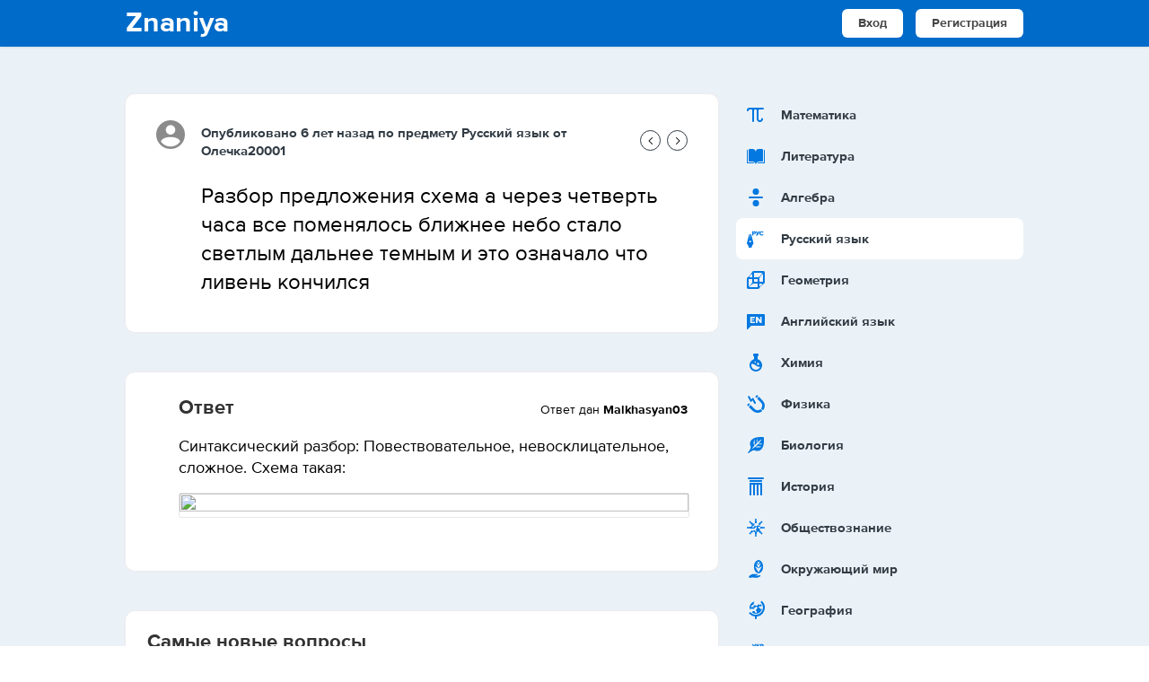

--- FILE ---
content_type: text/html; charset=utf-8
request_url: https://znaniya.site/russkii-yazyk/17870388.html
body_size: 55798
content:
<!DOCTYPE html>
<html lang="ru">
<head>
	<meta http-equiv="Content-Type" content="text/html; charset=utf-8" />
	<title>Разбор предложения схема а через четверть часа все поменялось ближнее небо стало светлым дальнее темным и это означало что ливень кончился — вопрос №17870388</title>
	<meta name="description" content="Ответ находиться у нас! Заходи и смотри, ответил 1 человек: Разбор предложения схема а через четверть часа все поменялось ближнее небо стало светлым дальнее темным и это означало что ливень кончился — вопрос №17870388" />
	

    <link rel="icon" type="image/png" href="/uploads/media/img/favicon.png" />

	<meta name="viewport" content="width=device-width, initial-scale=1.0, maximum-scale=5.0, user-scalable=yes" />
	<style type="text/css">@font-face {font-family: "ZnanijaSite";src: url("/uploads/media//fonts/ZnanijaSite-Regular.woff2") format("woff2"), url("/uploads/media//fonts/ZnanijaSite-Regular.woff") format("woff");font-weight: 400;font-style: normal;font-display: swap}@font-face {font-family: "ZnanijaSite";src: url("/uploads/media//fonts/ZnanijaSite-Bold.woff2") format("woff2"), url("/uploads/media//fonts/ZnanijaSite-Bold.woff") format("woff");font-weight: 700;font-style: normal;font-display: swap}@font-face {font-family: "ZnanijaSite";src: url("/uploads/media//fonts/ZnanijaSite-Black.woff2") format("woff2"), url("/uploads/media//fonts/ZnanijaSite-Black.woff") format("woff");font-weight: 900;font-style: normal;font-display: swap}html, body, div, span, applet, object, iframe,h1, h2, h3, h4, h5, h6, p, blockquote, pre,a, abbr, acronym, address, big, cite, code,del, dfn, em, font, img, ins, kbd, q, s, samp,small, strike, strong, sub, sup, tt, var,b, u, i, center,dl, dt, dd, ol, ul, li,fieldset, form, label, legend,table, caption, tbody, tfoot, thead, tr, th, td {margin: 0;padding: 0;outline: 0;}a img {border:0;}body {margin: 0;padding: 0;outline: 0;vertical-align: top;color:#000;font-family: "ZnanijaSite", "Helvetica", "Arial", sans-serif;}ol, ul {list-style: none;}blockquote:before, blockquote:after,q:before, q:after {content: '';content: none;}:focus {outline: 0;}.soring_table {font-weight: bold;padding: 7px 15px!important;border: none!important;border-radius: 4px!important;margin-bottom: 20px!important;}.err_pages_mode a {color: #2589cc;margin-top: 10px;display: inline-block;text-decoration: underline;}.err_pages_mode {margin-bottom: 20px;}ins {text-decoration: none;}del {text-decoration: line-through;}table {border-collapse: collapse;border-spacing: 0;}input:not([type=checkbox]):not([type=radio]) {-webkit-appearance: none !important;}select {-webkit-appearance: none !important;}textarea {-webkit-appearance: none !important;}html {background-color: #fff;}body {background-color: #ebf2f7;}.clear {display: block;clear: both;height: 0;}.left {float: left;}.right {float: right;}.hidden {display: none;}.inner {width: 100%;min-width: 320px;max-width: 1000px;margin: 0 auto;}.stretch {text-align: justify;-ms-text-justify: distribute-all-lines;text-justify: distribute-all-lines;}.stretch:after {content: '';display: inline-block;width: 100%;font-size: 0;line-height: 0;}.centered {text-align: center;}#container {width: 100%;margin: 0 auto;font-size: 16px;font-weight: 400;color: #030303;}#container a {cursor:pointer;}#container p a {cursor:pointer;color: #000;text-decoration: none;}#container p a:hover {cursor:pointer;color: #000;text-decoration: underline;}#container img {vertical-align:bottom;}#container.padded-homepage {padding-top: 450px;}#container.padded-inside {}#ask {display: none;position: fixed;z-index: 3;right: 20px;bottom: 20px;width: 42px;height: 42px;background: url(/uploads/media//img/ask.png) center no-repeat;}#header {position: fixed;z-index: 10;left: 0;top: 0;width: 100%;background: #006bc9;box-shadow: 0 0 3px #bac7d0;}#header .picture {}#header .inner {padding: 10px 0;box-sizing: border-box;}#header .lSide {float: left;width: 100%;box-sizing: border-box;}#header .rSide {position: relative;z-index: 2;float: left;width: 300px;margin-left: -300px;box-sizing: border-box;text-align: right;}#header .rSide a {font-size: 14px;display: inline-block;vertical-align: top;margin-left: 10px;padding: 9px 18px;border-radius: 6px;background-color: #fff;font-weight: 700;text-decoration: none;color: #464646;}#header .content {margin-right: 300px;margin-left: 170px;}.logo {color: #fff;text-decoration: none;font-size: 32px;font-weight: bold;}.answers .element .content h1 {font-weight: 400;font-size: 24px;line-height: 32px;word-wrap: break-word;}.admDel {padding-top: 15px;}.admDel a {display: inline-block;vertical-align: top;padding: 4px 10px;border-radius: 6px;background-color: #4fb3f6;font-size: 12px;font-weight: 700;text-transform: uppercase;text-decoration: none !important;color: #fff !important;}.admOtvN {padding-top: 15px;}.admOtvN a {display: inline-block;vertical-align: top;padding: 4px 10px;border-radius: 6px;background-color: #bfd0d8;font-size: 12px;font-weight: 700;text-transform: uppercase;text-decoration: none !important;color: #fff !important;}.admDel .info-btn-short-comm, .admDel .no-info-btn-short-comm {padding: 7px 15px;background: #333;}.admDel .info-btn-short-comm:hover {background-color: #46c183;}.admDel .no-info-btn-short-comm {color: #898989!important;padding: 7px 15px;background: #f3f3f3;}.admDel .no-info-btn-short-comm:hover {background: #f3f3f3;}.admDel .add-btn-short-comm {float: right;padding: 5px 13px;border: 2px solid #000;color: #000!important;background: #fff;}.admDel .add-btn-short-comm:hover {background: #000;color: #fff!important;}.wn_content {color: transparent;text-shadow: 0 0 12px rgba(0,0,0,0.6);display: block;text-align: justify;}.copyrite {text-align: center;font-size: 14px;}.home {position: absolute;height: 40px;}#homelg img {position: absolute;height: 40px;}#homelg.hide {display: none;}#header .trigger {display: none;position: absolute;right: 20px;top: 11px;width: 20px;height: 20px;background: url(/uploads/media//img/bt-header-trigger.png) center no-repeat;}#header .corner {display: none;position: absolute;right: 23px;bottom: -1px;width: 15px;height: 7px;}#header .title {display: none;padding-bottom: 40px;font-size: 55px;font-weight: 800;line-height: 1.1em;color: #fff;}#header .search {height: 35px;border-radius: 10px;background-color: #fff;-webkit-box-shadow: 0 3px 3px #46a4e3;box-shadow: 0 3px 3px #46a4e3;}#header .search form {position: relative;}#header .search .lft {float: left;width: 100%;padding-top: 9px;}#header .search .rht {float: left;width: 50px;margin-left: -50px;padding-top: 5px;right: 10px;top: 7px;padding: 0;width: 25px;position: absolute;}#header .search .cnt {margin: 0 70px 0 20px;}#header .search input.txt {display: block;width: 100%;margin: 0;padding: 0;border: none;background-color: transparent;font-size: 14px;font-weight: 400;text-overflow: ellipsis;color: #000;}#header .search input.btns {display: block;width: 23px;height: 23px;border: none;background: url("data:image/svg+xml,%3Csvg viewBox='0 0 512 512' style='overflow: visible' id='icon-search' xmlns='http://www.w3.org/2000/svg'%3E%3Ctitle%3Esearch%3C/title%3E%3Cpath d='M420.48 390.19l-87.68-87.47c46.94-62.72 37.43-151.05-21.77-202.34-59.2-51.3-147.99-48.13-203.38 7.27-55.4 55.39-58.57 144.17-7.27 203.38 51.3 59.2 139.62 68.7 202.34 21.77l87.47 87.68a21.42 21.42 0 0 0 30.29-30.3zM213.33 320c-58.9 0-106.66-47.76-106.66-106.67 0-58.9 47.75-106.66 106.66-106.66S320 154.42 320 213.33A106.67 106.67 0 0 1 213.33 320z'%3E%3C/path%3E%3C/svg%3E") center no-repeat;cursor: pointer;}#header.large {position: static;}#header.large .picture {background: url(/uploads/media//img/bg-header-picture.png) left bottom no-repeat;}#header.large .inner {position: relative;z-index: 1;height: 450px;padding-bottom: 0;}#header.large .lSide {float: none;text-align: center;}#header.large .rSide {float: none;position: absolute;right: 0;top: 20px;}#header.large .content {max-width: 700px;margin: 0 auto;padding: 120px 10px 0;box-sizing: border-box;}#header.large .title {display: block;}#header.large .search {height: 54px;}#header.large .search .lft {padding-top: 17px;}#header.large .search .rht {padding-top: 13px;}#subheader {background-color: #fff;}#subheader .inner {max-width: 570px;padding: 80px 0 90px;text-align: center;}#subheader .title {padding-bottom: 30px;font-size: 44px;font-weight: 700;color: #000;}#subheader a.btn {display: block;padding: 24px 0;font-size: 18px;text-align: center;}a.btn, .navigation .pages a, .navigation .pages span {display: -webkit-inline-box;display: -webkit-inline-flex;display: -ms-inline-flexbox;display: inline-flex;-webkit-box-align: center;-webkit-align-items: center;-ms-flex-align: center;align-items: center;-webkit-box-pack: center;-webkit-justify-content: center;-ms-flex-pack: center;justify-content: center;position: relative;cursor: pointer;border: none;-webkit-user-select: none;-moz-user-select: none;-ms-user-select: none;user-select: none;outline-width: 0;text-decoration: none;overflow: hidden;white-space: nowrap;font-weight: 700;text-transform: uppercase;-webkit-box-shadow: 0 1px 6px 0 rgba(2,10,27,0.2);box-shadow: 0 1px 6px 0 rgba(2,10,27,0.2);-webkit-transition-property: opacity, -webkit-box-shadow, -webkit-transform;transition-property: opacity, -webkit-box-shadow, -webkit-transform;transition-property: box-shadow, transform, opacity;transition-property: box-shadow, transform, opacity, -webkit-box-shadow, -webkit-transform;-webkit-transition-duration: 0.3s;transition-duration: 0.3s;border-radius: 9px;height: 2.25rem;padding: 0 24px;font-size: 1rem;color: #fff;fill: #fff;background-color: #60d399;}a.btn:hover, .navigation .pages a:hover {text-decoration: none;-webkit-box-shadow: 0 3px 16px 0 rgba(2,10,27,0.15);box-shadow: 0 3px 16px 0 rgba(2,10,27,0.15);}.navigation .pages {margin-bottom: 25px;}.navigation .pages a {font-size: 15px;padding: 0 17px;background-color: #4fb3f6;}.navigation .pages span {font-size: 15px;padding: 0 17px;}.page_next-prev {display: none;}button.btn {padding: 9px 28px;border-radius: 6px;background-color: #4fb3f6;font-size: 14px;font-weight: 700;text-transform: uppercase;text-decoration: none;color: #fff;border: 0;width: 100%;}.block {margin-bottom: 25px;padding: 24px;border-radius: 10px;}.block.white {background-color: #fff;box-shadow: 0 0 3px #ece3e3;}.intitle {padding-bottom: 30px;font-size: 28px;font-weight: 700;color: #000;}#wrapper .inner {padding: 105px 0;}#lSide {float: left;width: 100%;box-sizing: border-box;}#rSide {float: left;width: 320px;margin-left: -320px;}#rSide .block {display: inline-block;vertical-align: top;width: 320px;padding: 20px 14px;box-sizing: border-box;}p.banner {display: inline-block;vertical-align: top;padding-bottom: 16px;}#content {margin-right: 340px;}.categories {padding-bottom: 13px;}.categories .title {padding-top: 0;font-size: 16px;font-weight: 700;text-transform: uppercase;}.categories li {padding: 5px 0;}.categories li a {text-decoration: none;color: #000;}.video {margin: -10px -10px 26px;border-radius: 6px;overflow: hidden;}.video img {width: 100%;}.answers .title {padding-bottom: 24px;font-size: 18px;font-weight: 700;color: #3c4d67;}.answers .element {position: relative;z-index: 1;margin: 0 10px 0;padding: 0 0 0 50px;}.answers .element .avatar {position: absolute;left: 0px;top: 5px;width: 32px;height: 32px;border-radius: 50%;background-color: #8b8b8b;}.answers .element .avatar svg {width: 100%;height: 100%;display: block;fill: #fff;}.answers .element .top {padding: 10px 0 24px;font-weight: 700;font-size: 15px;line-height: 20px;color: #323c45;}.answers .element .top a {text-decoration: none;color: #323c45;font-weight: 700;font-size: 15px;line-height: 20px;}.answers .element .top.arrows {position: relative;padding-right: 55px;}.answers .element .top.arrows a.next, .answers .element .top.arrows a.prev {padding: 5px;border: solid #323c45 1px;border-radius: 50%;background-size: 12px;position: absolute;top: 16px;width: 11px;height: 11px;background-position: center;background-repeat: no-repeat;}.answers .element .top.arrows a.next {right: 0;background-image: url("data:image/svg+xml,%3Csvg viewBox='0 0 512 512' style='overflow: visible' id='icon-arrow_right' xmlns='http://www.w3.org/2000/svg'%3E%3Ctitle%3Earrow right%3C/title%3E%3Cpath d='M357.97 240.85L207.15 90.03a21.42 21.42 0 0 0-30.3 30.29L312.75 256l-135.9 135.68a21.42 21.42 0 0 0 30.3 30.3l150.82-150.83a21.33 21.33 0 0 0 0-30.3z'%3E%3C/path%3E%3C/svg%3E");}.answers .element .top.arrows a.prev {right: 30px;background-image: url("data:image/svg+xml,%3Csvg viewBox='0 0 512 512' style='overflow: visible' id='icon-arrow_left' xmlns='http://www.w3.org/2000/svg'%3E%3Ctitle%3Earrow left%3C/title%3E%3Cpath d='M154.03 271.15l150.82 150.82a21.42 21.42 0 0 0 30.3-30.29L199.25 256l135.9-135.68a21.42 21.42 0 0 0-30.3-30.3L154.03 240.86a21.33 21.33 0 0 0 0 30.3z'%3E%3C/path%3E%3C/svg%3E");}.answers .element .top.title {font-size: 18px;font-weight: 700;}.answers .element.last {margin-bottom: 0;border-bottom: none;}.banners a {display: inline-block;vertical-align: top;max-width: 49%;margin-bottom: 16px;}.banners a img {max-width: 100%;}#footer {background-color: #fff;-webkit-box-shadow: 0 2px 6px 0 rgba(0,0,0,0.1);box-shadow: 0 2px 6px 0 rgba(0,0,0,0.1);}#footer .inner {max-width: 880px;padding: 40px 0;}#footer .lSide {float: left;width: 100%;box-sizing: border-box;}#footer .rSide {float: left;width: 320px;margin-left: -320px;box-sizing: border-box;}#footer .content {margin-right: 500px;}#footer .column {display: inline-block;vertical-align: top;}#footer .column .title {padding: 0 0 12px;font-size: 16px;font-weight: 700;color: #333;line-height: 20px;}#footer .column li {padding-top: 8px;color: #7c7c7c;}#footer .column li a {text-decoration: none;font-size: 13px;font-weight: 700;color: #333;line-height: 20px;}#footer .social {padding-top: 50px;}#footer .social a {display: inline-block;vertical-align: top;width: 32px;height: 28px;background-position: center;background-repeat: no-repeat;}#footer .social a.youtube {background-image: url(/uploads/media//img/bt-youtube.png);}#footer .social a.twitter {background-image: url(/uploads/media//img/bt-twitter.png);}#footer .social a.instagram {background-image: url(/uploads/media//img/bt-instagram.png);}#footer .social a.facebook {background-image: url(/uploads/media//img/bt-facebook.png);}#footer .social a.googleplus {background-image: url(/uploads/media//img/bt-googleplus.png);}.popup .header {padding: 12px 30px 10px;border-radius: 6px 6px 0 0;background-color: #4fb3f6;font-size: 16px;font-weight: 700;color: #fff;}.popup .header .social {padding-top: 3px;}.popup .header .social a {display: inline-block;vertical-align: top;width: 18px;height: 18px;margin-left: 12px;background-position: left top;background-repeat: no-repeat;}.popup .header .social a.instagram {background-image: url(/uploads/media//img/bt-popup-instagram.png);}.popup .header .social a.facebook {background-image: url(/uploads/media//img/bt-popup-facebook.png);}.popup .header .social a.googleplus {background-image: url(/uploads/media//img/bt-popup-googleplus.png);}.popup .header .social a.active {background-position: left bottom;}.popup .content {padding: 34px;background-color: #fff;}.popup .content.rounded {border-radius: 6px;}.popup .footer {padding: 12px 30px;border-radius: 0 0 6px 6px;background-color: #f2f2f2;text-align: center;}.popup .title {padding-bottom: 16px;font-size: 16px;font-weight: 700;color: #272727;}.popup a {text-decoration: none;color: #4fb3f6;}form input.txt {display: block;width: 100%;margin-bottom: 16px;padding: 10px 16px;box-sizing: border-box;border: 1px solid #d8d8d8;border-radius: 6px;background-color: #f9f9f9;font-size: 16px;font-weight: 400;}form input.btn {display: block;width: 100%;margin-top: 16px;padding: 9px 0;border: none;border-radius: 6px;background-color: #4fb3f6;font-size: 16px;font-weight: 700;text-decoration: none;color: #fff;cursor: pointer;}form button.btn {display: block;width: 100%;margin-top: 16px;padding: 9px 0;border: none;border-radius: 6px;background-color: #4fb3f6;font-size: 16px;font-weight: 700;text-decoration: none;color: #fff;cursor: pointer;}form button.btn.black {background-color: #464646;}form select.sel {display: block;width: 100%;margin-bottom: 16px;padding: 8px 42px 8px 12px;box-sizing: border-box;border: 1px solid #d8d8d8;border-radius: 6px;background: #f9f9f9 url(/uploads/media//img/bt-select.png) right 16px center no-repeat;font-size: 16px;font-weight: 400;text-overflow: ellipsis;}form textarea.txt {display: block;width: 100%;margin-bottom: 16px;padding: 10px 16px;box-sizing: border-box;border: 1px solid #d8d8d8;border-radius: 6px;background-color: #fff;font-size: 14px;font-weight: 400;color: #4f6082;resize: vertical;}form .error {border-color: #f00 !important;}form p.error {margin-top: -14px;padding-bottom: 16px;font-size: 12px;color: #f00;}form label.checkbox {padding-left: 20px;background: url(/uploads/media//img/checkbox.png) left top no-repeat;cursor: pointer;}form label.checkbox.checked {background-image: url(/uploads/media//img/checkbox-checked.png);}form label.radio {padding-left: 20px;background: url(/uploads/media//img/radio.png) left -1px no-repeat;cursor: pointer;}form label.radio.checked {background-image: url(/uploads/media//img/radio-checked.png);}form .shifted {position: absolute;left: -9999px;}form .gender {padding: 4px 0 20px;}form .gender label {margin-right: 12px;}.btnn {display: block;width: 100%;margin-top: 16px;padding: 9px 0;border: none;border-radius: 6px;background-color: #4fb3f6;font-size: 16px;font-weight: 700;text-decoration: none;color: #fff;text-align: center;}.btnn.black {background-color: #464646;}.block form textarea.txt {font-size: 16px;}#popup-signin {width: 370px;}#popup-signup {width: 370px;}#popup-ask {width: 620px;}.ImageGalleryForZN {margin-top: 15px;}.ImageGalleryForZN img {width: 100%;height: 100%;display: block;border-radius: 3px;margin-bottom: 15px;border: 1px solid #e7e7e7;}.CommImageClass {margin-top: 15px;}.CommImageClass img {width: 100%;height: 100%;display: block;border-radius: 3px;margin-bottom: 15px;border: 1px solid #e7e7e7;}.main-box-add-vote-box {padding: 40px 50px 50px;}.main-box-add-vote-box .title-content {color: #333;font-weight: 800;margin-bottom: 15px;font-size: 48px;text-align: left;}.main-box-add-vote-box .body-content {text-align: left;}.main-box-add-vote-box .body-content a {box-shadow: none;border-radius: 20px;}.main-box-add-vote-box .body-content a:hover {background-color: #229ef2;}.side-menu-box {-webkit-box-sizing: border-box;box-sizing: border-box;}.subject-side-menu-item {padding: 10px;border-radius: 8px;display: -webkit-box;display: -webkit-flex;display: -ms-flexbox;display: flex;-webkit-box-orient: horizontal;-webkit-box-direction: normal;-webkit-flex-direction: row;-ms-flex-direction: row;flex-direction: row;-webkit-flex-wrap: nowrap;-ms-flex-wrap: nowrap;flex-wrap: nowrap;-webkit-box-align: center;-webkit-align-items: center;-ms-flex-align: center;align-items: center;cursor: pointer;}.subject-side-menu-item:hover {background: #fff;}.subject-side-menu-item a {display: -webkit-box;display: -webkit-flex;display: -ms-flexbox;display: flex;text-decoration: none;}.subject-side-menu-item.subject-side-menu-item-active {background: #fff;}.brn-subject-list__icon {display: -webkit-box;display: -webkit-flex;display: -ms-flexbox;display: flex;-webkit-box-align: center;-webkit-align-items: center;-ms-flex-align: center;align-items: center;}.sg-subject-icon {height: 64px;width: 64px;fill: #fff;}.sg-subject-icon--small {height: 24px;width: 24px;}svg:not(:root) {overflow: visible;}.brn-subject-list__name {margin-left: 15.84px;}.sg-text--small {font-size: 15px;line-height: 20px;}.sg-text--bold {font-weight: 700;}.sg-text--gray {color: #323c45;}.brn-subject-list__name div {line-height: 24px;padding-top: 2px;}.sg-subject-icon--gray {fill: #0278e0;}#rSide .main-box-add-vote-box {background-color: #fff;border-radius: 10px;margin-bottom: 25px;box-shadow: 0 0 3px #ece3e3;padding: 20px 14px;box-sizing: border-box;}#rSide .main-box-add-vote-box .title-content {font-weight: 900;font-size: 21px;line-height: 24px;text-align: center;}#rSide .main-box-add-vote-box .body-content {text-align: center;}.linenavigate {position: relative;z-index: 1;overflow: hidden;text-align: center;color: #959595;margin-bottom: 25px;}.linenavigate:before, .linenavigate:after {content: '';display: inline-block;width: 100%;height: 1px;background: #cacaca;z-index: -1;position: relative;vertical-align: middle;}.linenavigate:before {right: 15px;margin: 0 0 0 -100%;}.linenavigate:after {left: 15px;margin: 0 -100% 0 0;}@media screen and (min-width: 1024px) {#header .rSide a:hover {text-decoration: underline;}#header .search input.btn:hover {opacity: .85;}.admDel a:hover {background-color: #09cceb;}.admOtvN a:hover {background-color: #cddbe2;}.categories li a:hover {text-decoration: underline;}.answers .element .top a:hover {text-decoration: underline;}#footer .column li a:hover {text-decoration: underline;}#footer .social a:hover {opacity: .85;}.popup .header .social a:hover {background-position: left bottom;}.popup a:hover {text-decoration: underline;}form input.btn:hover {background-color: #09cceb;}form button.btn:hover {background-color: #09cceb;}form button.btn.black:hover {background-color: #5a5a5a;}}@media screen and (max-width: 1024px) {#header .lSide {padding-left: 20px;}#header .rSide {padding-right: 20px;}#header.large .picture {background-position: -150px bottom;}#header.large .lSide {padding-left: 0;}#lSide {padding-left: 20px;}#rSide {margin-left: -390px;}#content {margin-right: 404px;}#footer .inner {max-width: 1000px;}#footer .lSide {padding-left: 20px;}#footer .rSide {padding-right: 20px;}#footer .content {margin-right: 400px;}}@media screen and (max-width: 824px) {#lSide {float: none;padding-right: 20px;}#rSide {float: none;width: 100%;margin-left: 0;padding: 0 20px;box-sizing: border-box;}#rSide .block {width: 60%;}p.banner {width: 38%;text-align: center;padding-bottom: 16px;}#content {margin-right: 0;}#footer .lSide {float: none;padding: 0 20px;}#footer .rSide {float: none;width: 100%;max-width: 400px;margin: 0 auto;padding: 0 20px;}#footer .content {max-width: 600px;margin: 0 auto;}#rSide .block {width: 100%!important;}.categories {text-align: center;}}@media screen and (max-width: 724px) {#header .inner {padding-bottom: 0;}#header .lSide {position: relative;z-index: 1;float: none;padding-left: 10px;padding-bottom: 14px;}#header .rSide {display: none;float: none;width: 100%;margin-left: 0;padding: 10px 10px;background-color: #333;text-align: center;}#header .rSide a {margin: 0 5px;padding: 6px 30px;}#header .content {margin-right: 60px;}#header .trigger {display: block;}#header .title {padding-bottom: 130px;font-size: 26px;}#header.large .inner {background: none;}#header.large .picture {background-position: -180px bottom;}#header.large .lSide {padding: 0;}#header.large .rSide {display: block;width: 100%;padding: 0;background: none;text-align: center;}#header.large .rSide a {margin: 0 5px;padding: 9px 18px;}#header.large .content {padding-top: 100px;}#header.large .trigger {display: none !important;}#header.large .corner {display: none !important;}#subheader .inner {padding: 40px 0 50px;}#subheader .title {font-size: 22px;}#subheader a.btn {display: inline-block;vertical-align: top;margin: 0 10px;padding: 9px 28px;font-size: 16px;}#wrapper .inner {padding: 90px 0;}.popup .title {text-align: center;}.popup form .left {float: none;text-align: center;}.popup form .right {float: none;padding-top: 12px;text-align: center;}#popup-ask {width: 100%;}#moreres {padding: 15px 0 0 0;}}@media screen and (max-width: 624px) {.banners {text-align: center;}.banners a {max-width: 100%;}}@media screen and (max-width: 524px) {#ask.visible {display: block;}#header .search .lft {padding-top: 11px;}#header .search .rht {width: 35px;margin-left: -35px;}#header .search .cnt {margin: 0 40px 0 10px;}#header .search input.txt {font-size: 13px;}#header.large .picture {background-position: -206px bottom;}#header.large .search .lft {padding-top: 19px;}#subheader a.btn {display: block;padding: 9px 0;}a.btn {display: block;padding: 9px 0;font-size: 14px;text-align: center;}.block {padding: 24px 14px;}#lSide {padding: 0 10px;}#rSide {padding: 0 10px;}#rSide .block {display: block;width: 100%;}p.banner {display: block;width: 100%;padding-bottom: 16px;}.answers .element {padding-left: 0;}.answers .element .avatar {position: static;float: left;margin-right: 16px;}.answers .element .content {clear: left;}#footer .column {display: block;padding-bottom: 36px;text-align: center;}#footer .social {padding-top: 0;}.popup .header {padding: 12px 10px 10px;}.popup .content {padding: 30px 10px;}.popup .footer {padding: 12px 10px;}#popup-signin {width: 100%;}#popup-signup {width: 100%;}}#colorbox, #cboxOverlay, #cboxWrapper{position:absolute;top:0;left:0;z-index:9999;overflow:hidden;-webkit-transform: translate3d(0,0,0);font-size: 13px;font-weight: 400;color: #000;}#cboxWrapper {max-width:none;}#cboxOverlay{position:fixed;width:100%;height:100%;}#cboxMiddleLeft, #cboxBottomLeft{clear:left;}#cboxContent{position:relative;}#cboxLoadedContent{overflow:auto;-webkit-overflow-scrolling: touch;}#cboxTitle{margin:0;}#cboxLoadingOverlay, #cboxLoadingGraphic{position:absolute;top:0;left:0;width:100%;height:100%;}#cboxPrevious, #cboxNext, #cboxClose, #cboxSlideshow{cursor:pointer;}.cboxPhoto{float:left;margin:auto;border:0;display:block;max-width:none;-ms-interpolation-mode:bicubic;}.cboxIframe{width:100%;height:100%;display:block;border:0;padding:0;margin:0;}#colorbox, #cboxContent, #cboxLoadedContent{box-sizing:content-box;-moz-box-sizing:content-box;-webkit-box-sizing:content-box;}#cboxOverlay{background:#000;opacity: 0.7;filter: alpha(opacity = 70);}#colorbox{outline:0;}#cboxContent{overflow:visible;background:transparent;}.cboxIframe{background:#fff;}#cboxError{padding:50px;border:1px solid #ccc;}#cboxLoadedContent{background:transparent;padding:0;}#cboxLoadingGraphic{background:url(/uploads/media//img/colorbox/loading.gif) no-repeat center center;}#cboxLoadingOverlay{background:transparent;}#cboxTitle{position:absolute;top:-22px;left:0;color:#000;}#cboxCurrent{position:absolute;top:-22px;right:205px;text-indent:-9999px;}#cboxPrevious, #cboxNext, #cboxSlideshow, #cboxClose {border:0;padding:0;margin:0;overflow:visible;text-indent:-9999px;width:20px;height:20px;position:absolute;top:-20px;background:url(/uploads/media//img/colorbox/controls.png) no-repeat 0 0;}#cboxPrevious:active, #cboxNext:active, #cboxSlideshow:active, #cboxClose:active {outline:0;}#cboxPrevious{background-position:0px 0px;right:44px;}#cboxPrevious:hover{background-position:0px -25px;}#cboxNext{background-position:-25px 0px;right:22px;}#cboxNext:hover{background-position:-25px -25px;}#cboxClose {display: none;top: 2px;right: 2px;}#cboxClose{background: url(/uploads/media//img/colorbox/close.png) center center no-repeat;}#cboxClose:hover{opacity: .75;}.cboxSlideshow_on #cboxPrevious, .cboxSlideshow_off #cboxPrevious{right:66px;}.cboxSlideshow_on #cboxSlideshow{background-position:-75px -25px;right:44px;}.cboxSlideshow_on #cboxSlideshow:hover{background-position:-100px -25px;}.cboxSlideshow_off #cboxSlideshow{background-position:-100px 0px;right:44px;}.cboxSlideshow_off #cboxSlideshow:hover{background-position:-75px -25px;}.comments {padding: 5px 10px 0 35px;}.comments {padding-bottom: 20px;}.ansbord > div:last-child {padding-bottom: 0;border: none;}.mass_comments_action {display: none;}.comm-box {margin-bottom: 20px;}.comm-title {float: left;font-size: 22px;font-weight: 700;color: #333;}.full-title {font-size: 22px;font-weight: 700;color: #333;margin-bottom: 20px;}.comm-user {float: right;font-size: 14px;padding-top: 5px;}.comm-bott {font-size: 17px;line-height: 24px;}.comm-bott > div, .answers .element .content {word-wrap: break-word;font-size: 18px;line-height: 24px;font-weight: 400;color: #000;}#news_set_sort {float: right;margin-top: -5px;}.side-title {color: #333;font-weight: 800;text-align: center;margin-bottom: 15px;}.side-btnbox {text-align: center;}.btn.bg-blue {background-color: #4fb3f6;}#moreres {background: #fff;color: #000;font-size: 14px;text-transform: none;box-shadow: none;border-radius: 17px;border-bottom: 2px solid #e9e9e9;}#moreres.lds-ring-loader {opacity: 0.5;cursor: default;}#moreres .lds-ring {display: inline-block;position: absolute;width: 35px;height: 35px;}#moreres .lds-ring div {box-sizing: border-box;display: block;position: absolute;width: 30px;height: 30px;margin: 3px;border: 3px solid #333;border-radius: 50%;animation: lds-ring 1.2s cubic-bezier(0.5, 0, 0.5, 1) infinite;border-color: #333 transparent transparent transparent;}#moreres .lds-ring div:nth-child(1) {animation-delay: -0.45s;}#moreres .lds-ring div:nth-child(2) {animation-delay: -0.3s;}#moreres .lds-ring div:nth-child(3) {animation-delay: -0.15s;}@keyframes lds-ring {0% {transform: rotate(0deg);}100% {transform: rotate(360deg);}}</style>

	<script type="text/javascript">
<!--
var dle_root       = '/';
var dle_admin      = '';
var dle_login_hash = '75bdd4592615b24c388d86ce6e5e906c92516dfd';
var dle_group      = 5;
var dle_skin       = 'znanija';
var dle_wysiwyg    = '1';
var quick_wysiwyg  = '0';
var dle_act_lang   = ["Да", "Нет", "Ввод", "Отмена", "Сохранить", "Удалить", "Загрузка. Пожалуйста, подождите..."];
var menu_short     = 'Быстрое редактирование';
var menu_full      = 'Полное редактирование';
var menu_profile   = 'Просмотр профиля';
var menu_send      = 'Отправить сообщение';
var menu_uedit     = 'Админцентр';
var dle_info       = 'Информация';
var dle_confirm    = 'Подтверждение';
var dle_prompt     = 'Ввод информации';
var dle_req_field  = 'Заполните все необходимые поля';
var dle_del_agree  = 'Вы действительно хотите удалить? Данное действие невозможно будет отменить';
var dle_spam_agree = 'Вы действительно хотите отметить пользователя как спамера? Это приведёт к удалению всех его комментариев';
var dle_complaint  = 'Укажите текст Вашей жалобы для администрации:';
var dle_big_text   = 'Выделен слишком большой участок текста.';
var dle_orfo_title = 'Укажите комментарий для администрации к найденной ошибке на странице';
var dle_p_send     = 'Отправить';
var dle_p_send_ok  = 'Уведомление успешно отправлено';
var dle_save_ok    = 'Изменения успешно сохранены. Обновить страницу?';
var dle_reply_title= 'Ответ на комментарий';
var dle_tree_comm  = '1';
var dle_del_news   = 'Удалить статью';
var dle_sub_agree  = 'Вы действительно хотите подписаться на комментарии к данной публикации?';
var allow_dle_delete_news   = false;

//-->
</script>
	
	<meta name="yandex-verification" content="44aafd1ca2b408b3" />

	<!-- Yandex.RTB -->
    <script>window.yaContextCb=window.yaContextCb||[]</script>
    <script src="https://yandex.ru/ads/system/context.js" async></script>
</head>
<body>

    <div style="display: none;"><svg xmlns="http://www.w3.org/2000/svg" xmlns:xlink="http://www.w3.org/1999/xlink"><symbol viewBox="0 0 512 512" style="overflow: visible" id="icon-profile" xmlns="http://www.w3.org/2000/svg"><title>profile</title><circle cx="256" cy="170.67" r="85.33"></circle><path d="M256 298.67c-94.02 0-170.26 38.02-170.63 84.99a212.75 212.75 0 0 0 341.26 0c-.37-46.97-76.6-85-170.63-85z"></path></symbol><symbol viewBox="0 0 24 24" style="overflow: visible" id="icon-subject-mono-accountancy" xmlns="http://www.w3.org/2000/svg"><path d="M10 3H4a1 1 0 0 0-1 1v6a1 1 0 0 0 1 1h6a1 1 0 0 0 1-1V4a1 1 0 0 0-1-1zM9 8H8v1a1 1 0 0 1-2 0V8H5a1 1 0 0 1 0-2h1V5a1 1 0 0 1 2 0v1h1a1 1 0 0 1 0 2zM10 13H4a1 1 0 0 0-1 1v6a1 1 0 0 0 1 1h6a1 1 0 0 0 1-1v-6a1 1 0 0 0-1-1zm-.9 4.68a1 1 0 0 1-1.41 1.41l-.69-.7-.71.71a1 1 0 1 1-1.41-1.41l.68-.69-.71-.71a1 1 0 1 1 1.41-1.41l.71.71.71-.71a1 1 0 1 1 1.42 1.38l-.71.74zM20 3h-6a1 1 0 0 0-1 1v6a1 1 0 0 0 1 1h6a1 1 0 0 0 1-1V4a1 1 0 0 0-1-1zm0 4a1 1 0 0 1-1 1h-4a1 1 0 0 1-1-1 1 1 0 0 1 1-1h4a1 1 0 0 1 1 1zM20 13h-6a1 1 0 0 0-1 1v6a1 1 0 0 0 1 1h6a1 1 0 0 0 1-1v-6a1 1 0 0 0-1-1zm-6 2a1 1 0 1 1 1 1 1 1 0 0 1-1-1zm.85 4.09a1 1 0 0 1 0-1.41l2.83-2.83a1 1 0 1 1 1.41 1.41l-2.83 2.83a1 1 0 0 1-1.41 0zM19 20a1 1 0 1 1 1-1 1 1 0 0 1-1 1z"></path></symbol><symbol viewBox="0 0 24 24" style="overflow: visible" id="icon-subject-mono-administration" xmlns="http://www.w3.org/2000/svg"><path d="M17 7a5 5 0 1 0-9.54 2.06L10 16h4l2.6-7a5 5 0 0 0 .4-2zM2 20v1a2.5 2.5 0 0 1 .56.28 4.46 4.46 0 0 0 2.57.72 4.46 4.46 0 0 0 2.57-.71 1.46 1.46 0 0 1 .86-.29 1.46 1.46 0 0 1 .86.32A4.46 4.46 0 0 0 12 22a4.46 4.46 0 0 0 2.57-.71 1.46 1.46 0 0 1 .86-.32 1.46 1.46 0 0 1 .86.32 4.46 4.46 0 0 0 2.57.71 4.46 4.46 0 0 0 2.57-.71A2.48 2.48 0 0 1 22 21v-1zM22 19v-1a1 1 0 0 0-1-1H3a1 1 0 0 0-1 1v1z"></path></symbol><symbol viewBox="0 0 24 24" style="overflow: visible" id="icon-subject-mono-agricultural" xmlns="http://www.w3.org/2000/svg"><path d="M9.5 9.05H8v1.5a1.5 1.5 0 1 0 1.5-1.5zM14.5 9.05H16v1.5a1.5 1.5 0 1 1-1.5-1.5zM9.5 13.05H8v1.5a1.5 1.5 0 1 0 1.5-1.5zM14.5 13.05H16v1.5a1.5 1.5 0 1 1-1.5-1.5zM9.5 17.05H8v1.5a1.5 1.5 0 1 0 1.5-1.5zM14.5 17.05H16v1.5a1.5 1.5 0 1 1-1.5-1.5z"></path><rect x="8.03" y="2" width="1.03" height="6" rx=".51" ry=".51"></rect><rect x="9.76" y="2" width="1.03" height="6" rx=".51" ry=".51"></rect><rect x="11.49" y="2" width="1.03" height="20" rx=".51" ry=".51"></rect><rect x="13.22" y="2" width="1.03" height="6" rx=".51" ry=".51"></rect><rect x="14.95" y="2" width="1.03" height="6" rx=".51" ry=".51"></rect></symbol><symbol viewBox="0 0 24 24" style="overflow: visible" id="icon-subject-mono-algebra" xmlns="http://www.w3.org/2000/svg"><rect x="4" y="11" width="16" height="2" rx="1" ry="1"></rect><circle cx="12.05" cy="18.46" r="3.53"></circle><circle cx="12" cy="5.54" r="3.53"></circle></symbol><symbol viewBox="0 0 24 24" style="overflow: visible" id="icon-subject-mono-all" xmlns="http://www.w3.org/2000/svg"><circle cx="6.03" cy="5.97" r="2"></circle><circle cx="12.08" cy="5.97" r="2"></circle><circle cx="18.08" cy="5.97" r="2"></circle><circle cx="6.03" cy="11.94" r="2"></circle><circle cx="12.08" cy="11.94" r="2"></circle><circle cx="18.08" cy="11.94" r="2"></circle><circle cx="6.03" cy="17.94" r="2"></circle><circle cx="12.08" cy="17.94" r="2"></circle><circle cx="18.08" cy="17.94" r="2"></circle></symbol><symbol viewBox="0 0 24 24" style="overflow: visible" id="icon-subject-mono-arabic" xmlns="http://www.w3.org/2000/svg"><path d="M17.78 8.68a2.3 2.3 0 0 0-1-.19 2.17 2.17 0 0 0-1 .28 14 14 0 0 0-1.57 1H16q2.21 0 2.21-.67-.02-.23-.43-.42z"></path><path d="M21 4H3a1 1 0 0 0-1 1v15.8a.5.5 0 0 0 .85.35L7 17h14a1 1 0 0 0 1-1V5a1 1 0 0 0-1-1zm-4.17 10l-1-.49-.55 1.06-1.19-.67.72-1.34.93.53.52-1 1.22.67zm2.23-2.93a.5.5 0 0 1-.5.5h-6A.51.51 0 0 0 12 12a2.28 2.28 0 0 1-.95 1.72 4.54 4.54 0 0 1-2.55.58 4.39 4.39 0 0 1-2.46-.58 1.87 1.87 0 0 1-.86-1.65 4.82 4.82 0 0 1 .28-1.67 11.13 11.13 0 0 1 1.2-2.12c.23-.09.34 0 .39.28a14.13 14.13 0 0 0-.85 1.61 2.74 2.74 0 0 0-.2 1 1.28 1.28 0 0 0 .74 1.13 3.78 3.78 0 0 0 1.94.44 4 4 0 0 0 2-.45 1.3 1.3 0 0 0 .81-1.11 2.42 2.42 0 0 0-.14-.81 9.6 9.6 0 0 0-.51-1.08.52.52 0 0 1 0-.39l.4-1.24c.12-.25.2-.14.29 0l.22.44a3.47 3.47 0 0 1 .27.75 4.37 4.37 0 0 1 .08.9 1.43 1.43 0 0 0 .77-.22l.65-.46 2.35-1.68a7.38 7.38 0 0 1 .83-.52 1.75 1.75 0 0 1 .77-.18 1.41 1.41 0 0 1 1.15.52 2.85 2.85 0 0 1 .49 1.82z"></path></symbol><symbol viewBox="0 0 24 24" style="overflow: visible" id="icon-subject-mono-art" xmlns="http://www.w3.org/2000/svg"><path d="M11.72 4a8 8 0 0 0 .17 16.07 1.34 1.34 0 0 0 1-2.24 1.33 1.33 0 0 1 1-2.22h1.5a4.59 4.59 0 0 0 4.53-4.06c.25-4.19-3.54-7.64-8.2-7.55zM7 12.76a1.61 1.61 0 1 1 1.61-1.61A1.6 1.6 0 0 1 7 12.76zm2.65-3.57a1.61 1.61 0 1 1 1.61-1.61 1.61 1.61 0 0 1-1.61 1.61zm2.86-1.61a1.61 1.61 0 1 1 1.61 1.61 1.61 1.61 0 0 1-1.61-1.61zm4.29 5.18a1.61 1.61 0 1 1 1.61-1.61 1.6 1.6 0 0 1-1.62 1.61z"></path></symbol><symbol viewBox="0 0 24 24" style="overflow: visible" id="icon-subject-mono-artmusic" xmlns="http://www.w3.org/2000/svg"><path d="M15 2H9a1 1 0 0 0-1 1v12.34a3.49 3.49 0 1 0 2 3.15V4h5a1 1 0 0 0 1-1 1 1 0 0 0-1-1zM21 3a1 1 0 1 0-2 0v12.34A3.46 3.46 0 0 0 14 18c-.42 1.43-.89 2.78-2 3.06a.59.59 0 0 0 .51.88h5a3.5 3.5 0 0 0 3.5-3.5V3zm-4 18h-3.14a9.42 9.42 0 0 0 1.26-3l.1-.36.14.42.31 1 1-.31.66-.22-.22.49-.54 1.2 1.3.2.45.07A2.8 2.8 0 0 1 17 21z"></path></symbol><symbol viewBox="0 0 24 24" style="overflow: visible" id="icon-subject-mono-astronomy" xmlns="http://www.w3.org/2000/svg"><circle cx="6.02" cy="6.1" r="1"></circle><circle cx="11.04" cy="3.1" r="1"></circle><circle cx="18" cy="14.12" r="1"></circle><circle cx="20.52" cy="11.47" r=".5"></circle><circle cx="3.51" cy="3.59" r=".5"></circle><path d="M18.15 3.06l-5.41 3.06a1.2 1.2 0 0 0-.52 1.45L5.3 11.49a1.12 1.12 0 0 0-.47 1.42l-2.18 1.23a1 1 0 1 0 1 1.74l2.18-1.24a1.12 1.12 0 0 0 1.43.36L11 12.83V21a1 1 0 0 0 1 1 1 1 0 0 0 1-1v-9.3l1.19-.7a1.2 1.2 0 0 0 1.51.3l5.39-3.05a4.25 4.25 0 0 0-2.94-5.19zM11 9.74a1 1 0 1 1 .7 1.22 1 1 0 0 1-.7-1.22z"></path></symbol><symbol viewBox="0 0 24 24" style="overflow: visible" id="icon-subject-mono-belarus" xmlns="http://www.w3.org/2000/svg"><path d="M8.42 9.85h1.3a.58.58 0 1 0 0-1.16H8.4a.47.47 0 0 0-.4.45.94.94 0 0 0 0 .18.47.47 0 0 0 .42.53zM9.79 11.19H8.43a.46.46 0 0 0-.44.47 2.51 2.51 0 0 0 0 .28.47.47 0 0 0 .45.5h1.35a.62.62 0 0 0 .69-.63.63.63 0 0 0-.69-.62z"></path><path d="M21 4H3a1 1 0 0 0-1 1v15.8a.5.5 0 0 0 .85.35L7 17h14a1 1 0 0 0 1-1V5a1 1 0 0 0-1-1zM10.26 14H6.67a.5.5 0 0 1-.5-.5v-6a.5.5 0 0 1 .5-.5h3.46a1.83 1.83 0 0 1 2 1.78A1.56 1.56 0 0 1 11 10.41a1.67 1.67 0 0 1 1.33 1.71A1.86 1.86 0 0 1 10.26 14zm8.25-5.9a.5.5 0 0 1-.5.5h-2.57c-.69 0-.69 1.37 0 1.37h1.49c.28 0 1-.1 1 .2a1.74 1.74 0 0 1 0 .57c0 .26-.72.25-1 .25h-1.48c-.76 0-.76 1.42 0 1.43H18a.5.5 0 0 1 .5.5v.57a.5.5 0 0 1-.5.5h-4.11a.5.5 0 0 1-.5-.5v-6a.5.5 0 0 1 .5-.5H18a.5.5 0 0 1 .5.5z"></path></symbol><symbol viewBox="0 0 24 24" style="overflow: visible" id="icon-subject-mono-belarus-alt" xmlns="http://www.w3.org/2000/svg"><path d="M10.58 5.37H9.52c-.06 0-.12 0-.12-.11v-.31a.18.18 0 0 1 .19-.18h2c.08 0 .27 0 .28-.17v-.66c0-.14-.07-.22-.2-.22h-3a.5.5 0 0 0-.5.5v3.67a.5.5 0 0 0 .5.5h1.88a1.47 1.47 0 0 0 1.58-1.51 1.46 1.46 0 0 0-1.55-1.51zM9.4 7.18v-.57c0-.13 0-.18.17-.19 1 0 1.37-.1 1.36.46 0 .4-.23.41-1.42.41-.11 0-.11-.08-.11-.11zM13.87 4.77h1.87c.11 0 .18 0 .21-.1v-.75a.23.23 0 0 0-.21-.2H13a.5.5 0 0 0-.5.5v3.67a.5.5 0 0 0 .5.5h3V7.34h-2.13c-.1 0-.16 0-.14-.14v-.49c0-.13.05-.16.13-.16h1.82c.16 0 .22-.07.23-.18v-.76c0-.08-.11-.11-.2-.12h-1.83c-.07 0-.14 0-.15-.12v-.45c0-.08.01-.16.14-.15z"></path><path d="M20 3.65h-2.52a.5.5 0 0 0-.5.44L16.75 6c-.13 1.06-.42 1.33-.85 1.33v1.05c1 0 1.79-.4 2-2.29l.15-1.22c0-.12.06-.19.18-.19h.86c.1 0 .17.06.18.19v3.28c0 .15.1.17.18.16h.85c.1 0 .18 0 .17-.18v-4a.5.5 0 0 0-.47-.48zM9.36 16.94L6.84 7.12a.42.42 0 0 0-.41-.33.43.43 0 0 0-.43.42l-.32 6.48-.31-6.48a.43.43 0 0 0-.43-.42.42.42 0 0 0-.41.33L2 16.94a.73.73 0 0 0 .2.73 8.24 8.24 0 0 1 2 4.31h3a8.24 8.24 0 0 1 2-4.31.73.73 0 0 0 .16-.73zm-3.67-.8a1 1 0 1 1 1-1 1 1 0 0 1-1 1z"></path></symbol><symbol viewBox="0 0 24 24" style="overflow: visible" id="icon-subject-mono-biology" xmlns="http://www.w3.org/2000/svg"><path d="M20.93 3.22h-.07S11.59 2 7.63 5.81s-1.16 7.4-1.27 8.95c-.1 1.38-2 4.1-3 5.22a.59.59 0 0 0-.07.84.65.65 0 0 0 .83 0c1.24-.83 4-2.87 5.27-3.06 1.53-.22 5.26 2.6 8.95-1.27s2.59-13.27 2.59-13.27zm-1.81 7.6a6.71 6.71 0 0 1-4.72.11 40.11 40.11 0 0 1-3.18 2.93 11.78 11.78 0 0 1 6.68-.11c.23.05.2.23.06.26a9.36 9.36 0 0 1-6.82-.08 37.82 37.82 0 0 1-3.23 2.39.13.13 0 0 1-.2-.17 30.92 30.92 0 0 1 2.43-3.3 10.15 10.15 0 0 1-.06-7c0-.12.16-.17.21 0a9.45 9.45 0 0 1-.09 6.91 37.29 37.29 0 0 1 2.95-3.1 5.91 5.91 0 0 1 .08-4.6.1.1 0 0 1 .2 0 6.66 6.66 0 0 1-.22 4.58 39.41 39.41 0 0 1 5.17-4.1c.18-.06.25 0 .19.18a32.71 32.71 0 0 1-4.1 5.13 6.26 6.26 0 0 1 4.63-.21c.15.03.18.1.03.17z"></path></symbol><symbol viewBox="0 0 24 24" style="overflow: visible" id="icon-subject-mono-business" xmlns="http://www.w3.org/2000/svg"><path d="M2 12.07v-5a2 2 0 0 1 2-2h16a2 2 0 0 1 2 2l-.05 5zM10 5.07a2.24 2.24 0 0 1 4 0h1.86a4 4 0 0 0-7.75 0z"></path><rect x="10" y="13.07" width="4" height="1" rx=".5" ry=".5"></rect><path d="M16 13.07a1 1 0 0 0-1 1 1 1 0 0 1-1 1h-4a1 1 0 0 1-1-1 1 1 0 0 0-1-1H2v5a2 2 0 0 0 2 2h16a2 2 0 0 0 2-2v-5z"></path></symbol><symbol viewBox="0 0 24 24" style="overflow: visible" id="icon-subject-mono-catala" xmlns="http://www.w3.org/2000/svg"><path d="M15.93 8.86c-.24 0-.67 2-.67 2a.5.5 0 0 0 .47.66h.38a.5.5 0 0 0 .47-.66s-.41-2-.65-2z"></path><path d="M21 4H3a1 1 0 0 0-1 1v15.79a.5.5 0 0 0 .85.35L7 17h14a1 1 0 0 0 1-1V5a1 1 0 0 0-1-1zM9.07 12.59a1.66 1.66 0 0 0 1.3-.67.5.5 0 0 1 .61-.15l.64.3a.5.5 0 0 1 .2.73A3.21 3.21 0 0 1 9 14.19a3.74 3.74 0 0 1-3.7-3.76A3.56 3.56 0 0 1 9.07 7a3.18 3.18 0 0 1 2.75 1.38.5.5 0 0 1-.21.73l-.64.3a.5.5 0 0 1-.61-.15 1.66 1.66 0 0 0-1.3-.67 1.93 1.93 0 0 0-1.95 2 1.93 1.93 0 0 0 1.96 2zM19 14.06h-.91a.67.67 0 0 1-.56-.45c-.09-.23-.19-.56-.19-.56h-2.78l-.2.58a.61.61 0 0 1-.52.42h-.95a.5.5 0 0 1-.47-.68l2.25-6a.5.5 0 0 1 .47-.32h1.57a.5.5 0 0 1 .47.32l2.26 6a.5.5 0 0 1-.44.69z"></path></symbol><symbol viewBox="0 0 24 24" style="overflow: visible" id="icon-subject-mono-chemistry" xmlns="http://www.w3.org/2000/svg"><path d="M14 8.26V5a1 1 0 0 0 1-1V3a1 1 0 0 0-1-1h-4a1 1 0 0 0-1 1v1a1 1 0 0 0 1 1v3.28a7 7 0 1 0 4 0zm.47 4a1.27 1.27 0 1 1-1.27 1.27 1.27 1.27 0 0 1 1.26-1.3zm-3.17-1.65a.81.81 0 1 1-.81.81.81.81 0 0 1 .8-.83zM12 20a5 5 0 0 1-5-5 5 5 0 0 1 .21-1.37c1.17-.3 2.78 0 4.84 1.62a5.22 5.22 0 0 0 4.74 1.33A5 5 0 0 1 12 20z"></path></symbol><symbol viewBox="0 0 24 24" style="overflow: visible" id="icon-subject-mono-chinese" xmlns="http://www.w3.org/2000/svg"><path d="M21 4H3a1 1 0 0 0-1 1v15.79a.5.5 0 0 0 .85.35L7 17h14a1 1 0 0 0 1-1V5a1 1 0 0 0-1-1zm-9.84 9.56a.5.5 0 0 1-.5.5H6.24a.5.5 0 0 1-.5-.5v-.77a.5.5 0 0 1 .1-.3L8.41 9a.25.25 0 0 0-.2-.4h-2a.5.5 0 0 1-.5-.5v-.52a.5.5 0 0 1 .5-.5h4.35a.5.5 0 0 1 .5.5v.77a.5.5 0 0 1-.1.3L8.4 12.09a.25.25 0 0 0 .2.4h2.06a.5.5 0 0 1 .5.5zm7.52 0a.5.5 0 0 1-.5.5h-.8a.5.5 0 0 1-.5-.5V11.5a.25.25 0 0 0-.25-.25h-2.4a.25.25 0 0 0-.25.25v2.05a.5.5 0 0 1-.5.5h-.8a.5.5 0 0 1-.5-.5v-6a.5.5 0 0 1 .5-.5h.8a.5.5 0 0 1 .5.5v1.88a.25.25 0 0 0 .25.25h2.4a.25.25 0 0 0 .25-.25V7.58a.5.5 0 0 1 .5-.5h.8a.5.5 0 0 1 .5.5z"></path></symbol><symbol viewBox="0 0 24 24" style="overflow: visible" id="icon-subject-mono-economics" xmlns="http://www.w3.org/2000/svg"><path d="M12.39 19a6.62 6.62 0 0 1-3.62-1.2 1 1 0 1 1 1.11-1.66c1.34.9 2.62 1.15 3.5.68a1.65 1.65 0 0 0 .89-1.44 2 2 0 0 0-1.21-1.74l-.55-.28c-1.7-.86-5.22-2.66-4.2-5.78A3.81 3.81 0 0 1 11 4.92a4.63 4.63 0 0 1 4.18 1.17 1 1 0 1 1-1.4 1.43 2.64 2.64 0 0 0-2.31-.66 1.83 1.83 0 0 0-1.31 1.33c-.45 1.38 1.33 2.43 3.21 3.38l.59.31a4 4 0 0 1 2.26 3.51 3.64 3.64 0 0 1-1.95 3.2 4.07 4.07 0 0 1-1.88.41z"></path><path d="M12 6.25a1 1 0 0 1-1-1V3a1 1 0 0 1 2 0v2.25a1 1 0 0 1-1 1zM12 22a1 1 0 0 1-1-1v-2.67a1 1 0 0 1 2 0V21a1 1 0 0 1-1 1z"></path></symbol><symbol viewBox="0 0 24 24" style="overflow: visible" id="icon-subject-mono-egzam" xmlns="http://www.w3.org/2000/svg"><path d="M2.73 6.2l7.76-3.88a1 1 0 0 1 .89 0l9 4.5a1 1 0 0 1 .55.9v7.38l-2 1V8.91a.5.5 0 0 0-.72-.45l-6.83 3.42a1 1 0 0 1-.89 0L2.73 8a1 1 0 0 1 0-1.8z"></path><path d="M16.56 10.38l-5.11 2.53a1 1 0 0 1-.89 0l-5.11-2.53a1 1 0 0 0-1.44.9v.79a1 1 0 0 0 .56.9l6 2.94a1 1 0 0 0 .89 0l6-3A1 1 0 0 0 18 12v-.76a1 1 0 0 0-1.44-.86zM19 17.1l2-1v2.74c0 .84-.4 1.26-1 1.26a1 1 0 0 1-1 1z"></path></symbol><symbol viewBox="0 0 24 24" style="overflow: visible" id="icon-subject-mono-english" xmlns="http://www.w3.org/2000/svg"><path d="M21 4H3a1 1 0 0 0-1 1v15.79a.5.5 0 0 0 .85.35L7 17h14a1 1 0 0 0 1-1V5a1 1 0 0 0-1-1zM10.91 8.15a.5.5 0 0 1-.5.5H7.84c-.69 0-.69 1.37 0 1.37h1.5c.28 0 1-.1 1 .2a1.75 1.75 0 0 1 0 .57c0 .26-.72.25-1 .25H7.85c-.76 0-.76 1.42 0 1.43h2.57a.5.5 0 0 1 .5.5v.57a.5.5 0 0 1-.5.5H6.29a.5.5 0 0 1-.5-.5v-6a.5.5 0 0 1 .5-.5h4.12a.5.5 0 0 1 .5.5zm7.67 5.37a.5.5 0 0 1-.5.5h-1a.5.5 0 0 1-.4-.2l-2.35-3.22a.25.25 0 0 0-.45.15v2.77a.5.5 0 0 1-.5.5h-.8a.5.5 0 0 1-.5-.5v-6a.5.5 0 0 1 .5-.5h1.1a.5.5 0 0 1 .4.2l2.22 3a.25.25 0 0 0 .45-.15V7.53a.5.5 0 0 1 .5-.5h.81a.5.5 0 0 1 .5.5z"></path></symbol><symbol viewBox="0 0 24 24" style="overflow: visible" id="icon-subject-mono-entrepreneurship" xmlns="http://www.w3.org/2000/svg"><rect x="7.03" y="16.31" width="10" height="1.69" rx=".84" ry=".84"></rect><path d="M12 2a8 8 0 1 0 8 8 8 8 0 0 0-8-8zm.52 4.21l1.06-1.06 1.06 1.06a1.5 1.5 0 1 1-2.12 0zm-3.15 0l1.06-1.06 1.06 1.06a1.5 1.5 0 1 1-2.12 0zM6.46 9.57a1.5 1.5 0 0 1 0-2.12l1.06-1.06 1.06 1.06a1.5 1.5 0 0 1-2.12 2.12zM15.61 12l-1.23 4.31H13.3L14.57 12a.5.5 0 0 0-.28-.6 5.88 5.88 0 0 0-2.2-.4 6 6 0 0 0-2.21.42.51.51 0 0 0-.28.61l1.3 4.29H9.81L8.56 12A1 1 0 0 1 9 10.69a7 7 0 0 1 6.13 0 1 1 0 0 1 .48 1.31zm2-2.43a1.5 1.5 0 1 1-2.12-2.12l1.06-1.06 1.05 1.06a1.5 1.5 0 0 1 0 2.12z"></path><rect x="8.96" y="19" width="6.08" height="2" rx="1" ry="1"></rect></symbol><symbol viewBox="0 0 24 24" style="overflow: visible" id="icon-subject-mono-environment" xmlns="http://www.w3.org/2000/svg"><path d="M8.16 21.5a4 4 0 0 0-2 .4A1 1 0 0 1 5 21.76l-.45-.43a1 1 0 0 1 .13-1.55l1.47-1a6.89 6.89 0 0 1 2.45-1.12c.63-.11 4.27.09 4.27.09 1.55 0 1.25 1.25.39 1.27l-2.16.14a9.82 9.82 0 0 0 5.31-.2.77.77 0 0 1 .41 1.44 8.64 8.64 0 0 1-4.45 1.51zM15 2c-2.88.45-5.12 3.64-5.12 7.5S12.12 16.55 15 17c2.88-.45 5.12-3.64 5.12-7.5S17.89 2.44 15 2zm-1.2 1.62l1.2 1 1.2-1c.13-.06.19 0 .15.17L15 7.7l-1.35-3.91c-.04-.15.02-.23.15-.17zm-1 2l2.19 2.1a.19.19 0 0 1 .06.14.19.19 0 0 1 .06-.14l2.19-2.1a.19.19 0 0 1 .3.21L15 11.41l-2.55-5.58a.19.19 0 0 1 .3-.21zM15 15.86l-3.81-6.42a.19.19 0 0 1 .26-.25l3.47 2.23a.19.19 0 0 1 .09.16.19.19 0 0 1 .09-.16l3.47-2.23a.19.19 0 0 1 .26.25z"></path></symbol><symbol viewBox="0 0 24 24" style="overflow: visible" id="icon-subject-mono-ethics" xmlns="http://www.w3.org/2000/svg"><path d="M11.91 12H9.52a.49.49 0 0 1-.5-.49A11.06 11.06 0 0 1 12.1 4a7.66 7.66 0 0 1 .9-.91A4.29 4.29 0 0 0 9.92 2C6.33 2 1.57 5.92 2 10.89v3.64c0 4.14 0 7.35 4.69 7.47 4.13-.12 5.15-3.81 5.21-6.66l.01-3.34zM7 8a1 1 0 1 1 1-1 1 1 0 0 1-1 1z"></path><circle cx="14.04" cy="9" r=".98"></circle><path d="M22 10.93c0-3.52 0-6.63-2.13-8.06C21.6 5 21 7.08 21 9.92l-.08 6.48c-.07 1.39-.25 3.41-2.13 4.31a5.59 5.59 0 0 1-5.39-.64c1.3 1.69 3.17 2.32 5.68 1.68 1.66-.45 2.78-1.82 2.82-4.88.06-1.06.09-5.94.09-5.94z"></path></symbol><symbol viewBox="0 0 24 24" style="overflow: visible" id="icon-subject-mono-euskara" xmlns="http://www.w3.org/2000/svg"><path d="M21 4H3a1 1 0 0 0-1 1v15.79a.5.5 0 0 0 .85.35L7 17h14a1 1 0 0 0 1-1V5a1 1 0 0 0-1-1zm-9.8 4.15a.5.5 0 0 1-.5.5H8.13c-.69 0-.69 1.37 0 1.37h1.5c.28 0 1-.1 1 .2a1.74 1.74 0 0 1 0 .57c0 .26-.72.25-1 .25H8.14c-.76 0-.76 1.42 0 1.43h2.56a.5.5 0 0 1 .5.5v.57a.5.5 0 0 1-.5.5H6.58a.5.5 0 0 1-.5-.5v-6a.5.5 0 0 1 .5-.5h4.12a.5.5 0 0 1 .5.5zm7.7 3c0 1.74-1.06 3-3.29 3s-3.31-1.24-3.31-3V7.5a.5.5 0 0 1 .5-.5h.83a.5.5 0 0 1 .5.5v3.59a1.33 1.33 0 0 0 1.48 1.42 1.34 1.34 0 0 0 1.47-1.42V7.5a.5.5 0 0 1 .5-.5h.82a.5.5 0 0 1 .5.5z"></path></symbol><symbol viewBox="0 0 24 24" style="overflow: visible" id="icon-subject-mono-first-aid" xmlns="http://www.w3.org/2000/svg"><path d="M10 6a2.24 2.24 0 0 1 4 0h1.86a4 4 0 0 0-7.72 0zM20.05 6H4a2 2 0 0 0-2 2v10a2 2 0 0 0 2 2h16a2 2 0 0 0 2-2l.05-10a2 2 0 0 0-2-2zM14 14h-1v1a1 1 0 0 1-1 1 1 1 0 0 1-1-1v-1h-1a1 1 0 0 1 0-2h1v-1a1 1 0 0 1 1-1 1 1 0 0 1 1 1v1h1a1 1 0 0 1 0 2z"></path></symbol><symbol viewBox="0 0 24 24" style="overflow: visible" id="icon-subject-mono-french" xmlns="http://www.w3.org/2000/svg"><path d="M15.73 8.6h-.93a.5.5 0 0 0-.5.5v.5a.5.5 0 0 0 .5.5h.92a.76.76 0 1 0 0-1.5z"></path><path d="M21 4H3a1 1 0 0 0-1 1v15.8a.5.5 0 0 0 .85.35L7 17h14a1 1 0 0 0 1-1V5a1 1 0 0 0-1-1zm-9.55 4.1a.5.5 0 0 1-.5.5h-2.6c-.29 0-.45 1.08.13 1.07h2.39a.5.5 0 0 1 .5.5v.57a.5.5 0 0 1-.5.5H8.64a.5.5 0 0 0-.5.5v1.75a.5.5 0 0 1-.5.5h-.8a.5.5 0 0 1-.5-.5v-6a.5.5 0 0 1 .5-.5H11a.5.5 0 0 1 .5.5zm5.83 3.8l.72 1.37a.5.5 0 0 1-.44.74h-.9a.5.5 0 0 1-.45-.28s-.68-1.33-.87-1.73-1.09-.47-1.09 0v1.48a.5.5 0 0 1-.5.5H13a.5.5 0 0 1-.5-.5v-6A.5.5 0 0 1 13 7h3a2.25 2.25 0 0 1 2.43 2.32 2.14 2.14 0 0 1-1 1.88.51.51 0 0 0-.15.7z"></path></symbol><symbol viewBox="0 0 24 24" style="overflow: visible" id="icon-subject-mono-galego" xmlns="http://www.w3.org/2000/svg"><path d="M21 4H3a1 1 0 0 0-1 1v15.79a.5.5 0 0 0 .85.35L7 17h14a1 1 0 0 0 1-1V5a1 1 0 0 0-1-1zm-8.22 8.39a.51.51 0 0 1-.14.36A4 4 0 0 1 9.69 14a3.56 3.56 0 0 1-3.78-3.61 3.56 3.56 0 0 1 3.78-3.65 3.27 3.27 0 0 1 2.65 1.21.5.5 0 0 1-.17.75l-.62.3a.5.5 0 0 1-.6-.12 1.67 1.67 0 0 0-2-.39 2.05 2.05 0 0 0-1.17 1.82 1.93 1.93 0 0 0 1.95 2 2.56 2.56 0 0 0 1.35-.31c.17-.19.17-.66 0-.69H9.91c-.28 0-.5-.07-.5-.35v-.58a.5.5 0 0 1 .5-.5h2.37a.5.5 0 0 1 .5.5zm5.79.94a.5.5 0 0 1-.5.5h-3.6a.5.5 0 0 1-.5-.5v-6a.5.5 0 0 1 .5-.5h.8a.5.5 0 0 1 .5.5V12a.25.25 0 0 0 .25.25h2.06a.5.5 0 0 1 .5.5z"></path></symbol><symbol viewBox="0 0 24 24" style="overflow: visible" id="icon-subject-mono-geography" xmlns="http://www.w3.org/2000/svg"><rect x="11.04" y="18.06" width="2" height="4" rx=".98" ry=".98"></rect><path d="M16.9 10.56c-.21-.53-.5-1.31-1.24-1.41a.66.66 0 0 1-.6-.83c.11-.29.2-.49 1.27-.47a5.35 5.35 0 0 0 2.4-.78 7 7 0 0 0-1.11-2.21c.23.44-.43 1.45-1.09 1.52s-.72-1-1.19-1.08-.59.2-.86.55A3.86 3.86 0 0 1 13.35 7c-.71.32-1.17-.22-1.79-.47-1-.23-2.53.28-2.21 1.27.12.37.55.85.07 1.19S8.65 8.15 8 8.2c-.28 0-.37.63-.69.82s-.78.14-.65-.62A3.3 3.3 0 0 1 8 6.2c.45-.34 2-.29 1.8-2A1.85 1.85 0 0 1 11 2.13a7 7 0 0 0-5.62 9.15c.32-.38.81-1 1.45-1a21.32 21.32 0 0 0 2.17.37 1.63 1.63 0 0 0 1.25-.65c.45-.57 1.54-1.85 2.3-2s1.59.68.76 2.51c-.4.87-1.3.49-1.3 1.49 0 .56 1 .57 1 1.5s-.1 1.94-1 1.88c-.66 0-.63-.79-.8-1.36a1.62 1.62 0 0 0-2.76-.6 10.29 10.29 0 0 0-.83 1 7 7 0 0 0 11.31-4.39c-.59.81-1.78 1.17-2.03.53z"></path><path d="M12 19.06a10 10 0 0 1-7.07-2.92 1 1 0 1 1 1.4-1.4A8 8 0 1 0 17.66 3.41 1 1 0 0 1 19.06 2 10 10 0 0 1 12 19.06z"></path></symbol><symbol viewBox="0 0 24 24" style="overflow: visible" id="icon-subject-mono-geology" xmlns="http://www.w3.org/2000/svg"><path d="M6.95 3.88L2 8l4.94 2.45A2 2 0 0 0 9 10.24l1.81-1.36a2 2 0 0 1 2.4 0L14.77 10a2 2 0 0 0 2.49 0L22 6l-4.79-3.19a2 2 0 0 0-2.4.15L13.12 4.4a2 2 0 0 1-2.3.21l-1.58-.92a2 2 0 0 0-2.29.19zM2 15l4.88 2.44a2 2 0 0 0 2.12-.2l1.78-1.34a2 2 0 0 1 2.43 0l1.52 1.19a2 2 0 0 0 2.53-.06L22 13v3.3a1.51 1.51 0 0 1-.54 1.15L17.2 21a2 2 0 0 1-2.48.06l-1.53-1.15a2 2 0 0 0-2.4 0L9 21.23a2 2 0 0 1-2.1.19l-3.79-1.89A2 2 0 0 1 2 17.74z"></path><path d="M22 8l-4.8 4a2 2 0 0 1-2.48.06l-1.52-1.17a2 2 0 0 0-2.4 0L9 12.24a2 2 0 0 1-2.09.19L2 10v3l4.88 2.45A2 2 0 0 0 9 15.24l1.81-1.36a2 2 0 0 1 2.4 0L14.73 15a2 2 0 0 0 2.48 0L22 11z"></path></symbol><symbol viewBox="0 0 24 24" style="overflow: visible" id="icon-subject-mono-geometry" xmlns="http://www.w3.org/2000/svg"><path d="M20 16H10a2 2 0 0 1-2-2V4a2 2 0 0 1 2-2h10a2 2 0 0 1 2 2v10a2 2 0 0 1-2 2zM10 4v10h10V4z"></path><path d="M3 10.62a.54.54 0 0 1-.39-.15.53.53 0 0 1-.21-.4.63.63 0 0 1 .14-.44l1.3-1.52A.63.63 0 0 1 4.69 8a.6.6 0 0 1 .06.85l-1.3 1.52a.6.6 0 0 1-.45.25zm3.9-4.56a.62.62 0 0 1-.39-.14.63.63 0 0 1-.21-.41.61.61 0 0 1 .15-.44l2.09-2.44a.62.62 0 0 1 .85-.06.56.56 0 0 1 .2.4.55.55 0 0 1-.14.44L7.36 5.86a.61.61 0 0 1-.46.2zM6.2 7a.6.6 0 1 1-.6-.6.6.6 0 0 1 .6.6zM15 10.62a.58.58 0 0 1-.39-.14.6.6 0 0 1-.07-.85l1.3-1.52a.63.63 0 0 1 .85-.11.6.6 0 0 1 .06.85l-1.3 1.52a.6.6 0 0 1-.45.25zm3.9-4.56a.62.62 0 0 1-.39-.14.6.6 0 0 1-.06-.85l2.09-2.44a.62.62 0 0 1 .85-.06.58.58 0 0 1 .2.41.53.53 0 0 1-.14.43l-2.09 2.45a.61.61 0 0 1-.46.2zm-.7.94a.6.6 0 1 1-.6-.6.6.6 0 0 1 .6.6zM15.05 21.54a.58.58 0 0 1-.43-.18.6.6 0 0 1 0-.84L16 19.1a.63.63 0 0 1 .85 0 .61.61 0 0 1 0 .85l-1.42 1.41a.56.56 0 0 1-.38.18zm4.24-4.24a.62.62 0 0 1-.6-.6.6.6 0 0 1 .18-.43l1.83-1.83a.6.6 0 0 1 1 .43.59.59 0 0 1-.17.42l-1.84 1.83a.56.56 0 0 1-.4.18zm-.8.81a.6.6 0 1 1-.6-.6.6.6 0 0 1 .6.6zM3 21.61a.63.63 0 0 1-.43-.17.61.61 0 0 1 0-.85L4 19.17a.61.61 0 0 1 .84 0 .58.58 0 0 1 .18.43.59.59 0 0 1-.17.42l-1.4 1.41a.56.56 0 0 1-.45.18zm4.21-4.27a.59.59 0 0 1-.42-.17.6.6 0 0 1 0-.85l1.78-1.8a.62.62 0 0 1 .85 0 .61.61 0 0 1 0 .85l-1.78 1.8a.58.58 0 0 1-.4.17zm-.75.77a.6.6 0 1 1-.6-.6.6.6 0 0 1 .63.6z"></path><path d="M14 22H4a2 2 0 0 1-2-2v-9a2 2 0 0 1 2-2h10a2 2 0 0 1 2 2v9a2 2 0 0 1-2 2zM4 11v9h10v-9z"></path></symbol><symbol viewBox="0 0 24 24" style="overflow: visible" id="icon-subject-mono-german" xmlns="http://www.w3.org/2000/svg"><path d="M21 4H3a1 1 0 0 0-1 1v15.79a.5.5 0 0 0 .85.35L7 17h14a1 1 0 0 0 1-1V5a1 1 0 0 0-1-1zM8.76 14H6.32a.5.5 0 0 1-.5-.5v-6a.5.5 0 0 1 .5-.5h2.43c2.2 0 3.78 1.32 3.78 3.49A3.44 3.44 0 0 1 8.76 14zm9.93-5.91a.5.5 0 0 1-.5.5h-2.57c-.69 0-.69 1.37 0 1.37h1.49c.28 0 1-.1 1 .2a1.73 1.73 0 0 1 0 .57c0 .26-.72.25-1 .25h-1.48c-.76 0-.76 1.42 0 1.43h2.57a.5.5 0 0 1 .5.5v.57a.5.5 0 0 1-.5.5h-4.13a.5.5 0 0 1-.5-.5v-6a.5.5 0 0 1 .5-.5h4.12a.5.5 0 0 1 .5.5z"></path><path d="M8.76 8.58c-.8.06-1.19-.13-1.13.5v3c0 .29.13.4.49.38h.65a1.85 1.85 0 0 0 1.94-1.93 1.79 1.79 0 0 0-1.95-1.95z"></path></symbol><symbol viewBox="0 0 24 24.08" style="overflow: visible" id="icon-subject-mono-grammar" xmlns="http://www.w3.org/2000/svg"><path d="M16.89 15.47L13.57 2.54A.55.55 0 0 0 13 2.1a.56.56 0 0 0-.56.56L12 11.18l-.42-8.53a.56.56 0 0 0-.56-.56.55.55 0 0 0-.54.44L7.21 15.47a1 1 0 0 0 .27 1c1.14 1 2 3 2.57 5.68h4c.58-2.67 1.43-4.66 2.57-5.68a1 1 0 0 0 .27-1zm-4.84-1.37a1 1 0 1 1 1-1 1 1 0 0 1-1 1z"></path><rect x="2.03" y="2.1" width="7" height="3" rx=".5" ry=".5"></rect><rect x="4.03" y="2.1" width="3" height="20" rx=".5" ry=".5"></rect><rect x="15.03" y="2.1" width="7" height="3" rx=".5" ry=".5"></rect><rect x="17.03" y="2.1" width="3" height="20" rx="1" ry="1"></rect></symbol><symbol viewBox="0 0 24 24" style="overflow: visible" id="icon-subject-mono-health" xmlns="http://www.w3.org/2000/svg"><path d="M19.6 6.67A3.91 3.91 0 0 0 12 7.82a3.91 3.91 0 0 0-7.6-1.16C3.75 8.34 2.74 15.47 12 20c9.25-4.53 8.24-11.66 7.6-13.33zM14 15.15A2.9 2.9 0 0 1 9.95 11l2-2 2 2a2.9 2.9 0 0 1 .05 4.15z"></path></symbol><symbol viewBox="0 0 24 24" style="overflow: visible" id="icon-subject-mono-history" xmlns="http://www.w3.org/2000/svg"><rect x="5.02" y="4.97" width="13.92" height="2.01" rx=".5" ry=".5"></rect><rect x="3" y="1.98" width="18" height="2" rx="1" ry="1"></rect><path d="M18.47 7.92h-13a.5.5 0 0 0-.5.5V22H7V10.92a1 1 0 0 1 2 0V22h2V10.92a1 1 0 0 1 2 0V22h2V10.92a1 1 0 0 1 2 0V22h2V8.42a.5.5 0 0 0-.53-.5z"></path></symbol><symbol viewBox="0 0 24 24" style="overflow: visible" id="icon-subject-mono-india-lang" xmlns="http://www.w3.org/2000/svg"><path d="M21 4H3a1 1 0 0 0-1 1v15.79a.5.5 0 0 0 .85.35L7 17h14a1 1 0 0 0 1-1V5a1 1 0 0 0-1-1zM9.39 13.49a.5.5 0 0 1-.5.5h-.8a.5.5 0 0 1-.5-.5v-6a.5.5 0 0 1 .5-.5h.8a.5.5 0 0 1 .5.5zm7.73 0a.5.5 0 0 1-.5.5h-1a.5.5 0 0 1-.4-.2l-2.35-3.22a.25.25 0 0 0-.45.15v2.77a.5.5 0 0 1-.5.5h-.8a.5.5 0 0 1-.5-.5v-6a.5.5 0 0 1 .5-.5h1.1a.5.5 0 0 1 .4.2l2.23 3a.25.25 0 0 0 .45-.15V7.51a.5.5 0 0 1 .5-.5h.81a.5.5 0 0 1 .5.5z"></path></symbol><symbol viewBox="0 0 24 24" style="overflow: visible" id="icon-subject-mono-indonesian-lang" xmlns="http://www.w3.org/2000/svg"><path d="M21 4H3a1 1 0 0 0-1 1v15.8a.5.5 0 0 0 .85.35L7 17h14a1 1 0 0 0 1-1V5a1 1 0 0 0-1-1zM9.71 13.52a.5.5 0 0 1-.5.5h-.8a.5.5 0 0 1-.5-.5v-6a.5.5 0 0 1 .5-.5h.8a.5.5 0 0 1 .5.5zm4.19.5h-2.45a.5.5 0 0 1-.5-.5v-6a.5.5 0 0 1 .5-.5h2.43c2.2 0 3.78 1.32 3.78 3.49A3.44 3.44 0 0 1 13.9 14z"></path><path d="M13.9 8.6c-.8.06-1.19-.13-1.13.5v3c0 .29.13.4.49.38h.65a1.85 1.85 0 0 0 1.94-1.93A1.79 1.79 0 0 0 13.9 8.6z"></path></symbol><symbol viewBox="0 0 24 24" style="overflow: visible" id="icon-subject-mono-informatics" xmlns="http://www.w3.org/2000/svg"><path d="M5 4v8a1 1 0 0 0 1 1h12a1 1 0 0 0 1-1V4a1 1 0 0 0-1-1H6a1 1 0 0 0-1 1zm11.58 7H7.42a.4.4 0 0 1-.42-.38V5.37A.4.4 0 0 1 7.42 5h9.17a.4.4 0 0 1 .42.37v5.25a.4.4 0 0 1-.43.38zM20.51 21h-17a1 1 0 0 1-.92-1.39l2.14-5a1 1 0 0 1 .93-.61h12.68a1 1 0 0 1 .92.6l2.17 5a1 1 0 0 1-.92 1.4z"></path></symbol><symbol viewBox="0 0 24 24" style="overflow: visible" id="icon-subject-mono-italian" xmlns="http://www.w3.org/2000/svg"><path d="M21 4H3a1 1 0 0 0-1 1v15.8a.5.5 0 0 0 .85.35L7 17h14a1 1 0 0 0 1-1V5a1 1 0 0 0-1-1zm-10.37 9.48a.5.5 0 0 1-.5.5h-.8a.5.5 0 0 1-.5-.5v-6a.5.5 0 0 1 .5-.5h.8a.5.5 0 0 1 .5.5zm6.55-5.41a.5.5 0 0 1-.5.5h-.95a.5.5 0 0 0-.5.5v4.41a.5.5 0 0 1-.5.5h-.8a.5.5 0 0 1-.5-.5V9.07a.5.5 0 0 0-.5-.5H12a.5.5 0 0 1-.5-.5V7.5A.5.5 0 0 1 12 7h4.7a.5.5 0 0 1 .5.5z"></path></symbol><symbol viewBox="0 0 24 24" style="overflow: visible" id="icon-subject-mono-japanese" xmlns="http://www.w3.org/2000/svg"><path d="M14.65 8.78c-.24 0-.67 2-.67 2a.5.5 0 0 0 .47.66h.38a.5.5 0 0 0 .47-.66s-.41-2-.65-2z"></path><path d="M21 4H3a1 1 0 0 0-1 1v15.79a.5.5 0 0 0 .85.35L7 17h14a1 1 0 0 0 1-1V5a1 1 0 0 0-1-1zm-10.47 7.59A2.31 2.31 0 0 1 8 14.11a3.14 3.14 0 0 1-1.5-.34.51.51 0 0 1-.2-.69 2.21 2.21 0 0 1 .52-.71c.19-.11.6.15 1 .15a.88.88 0 0 0 .93-1V7.51a.5.5 0 0 1 .5-.5H10a.5.5 0 0 1 .5.5zM17.69 14h-.91a.67.67 0 0 1-.56-.45C16.13 13.31 16 13 16 13h-2.72l-.2.58a.61.61 0 0 1-.52.42h-.95a.5.5 0 0 1-.47-.68l2.25-6a.5.5 0 0 1 .47-.32h1.57a.5.5 0 0 1 .47.32l2.26 6a.5.5 0 0 1-.47.68z"></path></symbol><symbol viewBox="0 0 24 24" style="overflow: visible" id="icon-subject-mono-kazach" xmlns="http://www.w3.org/2000/svg"><path d="M21 4H3a1 1 0 0 0-1 1v15.8a.5.5 0 0 0 .85.35L7 17h14a1 1 0 0 0 1-1V5a1 1 0 0 0-1-1zm-9.31 10h-1.55a.5.5 0 0 1-.41-.21L8.15 11.5c-.06-.08-.11-.08-.17 0l-.29.36a.55.55 0 0 0-.1.3v1.36a.5.5 0 0 1-.5.5h-.8a.5.5 0 0 1-.5-.5v-6a.5.5 0 0 1 .5-.5h.8a.5.5 0 0 1 .5.5v2.06c0 .11.07.14.17.07l1.82-2.44A.5.5 0 0 1 10 7h1.51c.2 0 .26.15.15.38L9.49 10a.5.5 0 0 0 0 .62l2.26 2.94c.16.06.25.44-.06.44zm7 0h-1.54a.5.5 0 0 1-.41-.21l-1.59-2.29c-.06-.08-.11-.08-.17 0l-.29.36a.55.55 0 0 0-.1.3v1.36a.5.5 0 0 1-.5.5h-.8a.5.5 0 0 1-.5-.5v-6a.5.5 0 0 1 .5-.5h.8a.5.5 0 0 1 .5.5v2.06c0 .11.07.14.17.07l1.83-2.45A.5.5 0 0 1 17 7h1.51c.2 0 .26.14.15.38L16.49 10a.5.5 0 0 0 0 .62l2.26 2.94c.16.06.25.44-.06.44z"></path></symbol><symbol viewBox="0 0 24 24" style="overflow: visible" id="icon-subject-mono-kazach-alt" xmlns="http://www.w3.org/2000/svg"><path d="M9.39 16.94L6.86 7.12a.42.42 0 0 0-.41-.33.43.43 0 0 0-.45.42l-.32 6.48-.29-6.48A.43.43 0 0 0 5 6.79a.42.42 0 0 0-.41.33L2 16.94a.73.73 0 0 0 .2.73 8.24 8.24 0 0 1 2 4.31h3a8.24 8.24 0 0 1 2-4.31.73.73 0 0 0 .19-.73zm-3.67-.8a1 1 0 1 1 1-1 1 1 0 0 1-1.01 1zM12 7.34h-.86l-.87-1.12a.5.5 0 0 1 0-.63l1.41-1.7a.11.11 0 0 0-.08-.18h-1a.5.5 0 0 0-.4.2L9 5.48h-.12V3.9c0-.12-.07-.18-.15-.18h-.82a.21.21 0 0 0-.2.25v4.27c0 .12.07.13.13.15h.9c.09 0 .16-.06.18-.19v-1a.46.46 0 0 1 0-.24l.18-.23a.14.14 0 0 1 .18 0l1.07 1.53a.27.27 0 0 0 .19.1h.34v.7c0 .17.11.17.16.17H12a.13.13 0 0 0 .14-.14V7.5a.24.24 0 0 0-.14-.16z"></path><path d="M15.37 4a.5.5 0 0 0-.47-.32h-.82a.5.5 0 0 0-.47.32L12 8.39h1.15a.26.26 0 0 0 .27-.15l.13-.38a.16.16 0 0 1 .15-.15h1.61a.28.28 0 0 1 .18.14l.13.37a.28.28 0 0 0 .26.16h1a.14.14 0 0 0 .12-.14zm-.47 2.67h-.82c-.09 0-.13-.09-.12-.21l.46-1.37c0-.08.08-.08.13 0L15 6.52c.06.09 0 .13-.1.15z"></path><path d="M19.58 6a1.14 1.14 0 0 0 1-1.05c0-.77-.74-1.28-1.93-1.28a2.64 2.64 0 0 0-1.83.66c-.07.05-.07.14 0 .28l.31.41a.2.2 0 0 0 .28.06 2 2 0 0 1 1.08-.34c.48 0 .85.13.85.43s-.33.36-.83.36h-.82c-.07 0-.12.14-.13.31v.46c0 .21.06.26.14.26h.81c.67 0 .9.13.9.39s-.3.46-.85.46a2.31 2.31 0 0 1-1.11-.32.35.35 0 0 0-.39 0l-.46.62a2.71 2.71 0 0 0 2 .74c1.17 0 2-.57 2-1.39A1.17 1.17 0 0 0 19.58 6z"></path></symbol><symbol viewBox="0 0 24 24" style="overflow: visible" id="icon-subject-mono-korean" xmlns="http://www.w3.org/2000/svg"><path d="M15.66 8.48a1.88 1.88 0 0 0-1.91 2 1.9 1.9 0 1 0 3.8 0 1.88 1.88 0 0 0-1.89-2z"></path><path d="M21 4H3a1 1 0 0 0-1 1v15.79a.5.5 0 0 0 .85.35L7 17h14a1 1 0 0 0 1-1V5a1 1 0 0 0-1-1zm-9.35 10h-1.54a.5.5 0 0 1-.41-.21l-1.59-2.3c-.06-.08-.11-.08-.17 0l-.29.36a.55.55 0 0 0-.1.3v1.36A.5.5 0 0 1 7 14h-.8a.5.5 0 0 1-.5-.5v-6a.5.5 0 0 1 .5-.5H7a.5.5 0 0 1 .5.5v2.08c0 .11.07.14.17.07l1.87-2.44a.5.5 0 0 1 .4-.2h1.51c.2 0 .26.14.15.38L9.45 10a.5.5 0 0 0 0 .63l2.26 2.94c.16.04.22.43-.06.43zm4 .13a3.55 3.55 0 0 1-3.74-3.61 3.55 3.55 0 0 1 3.74-3.61 3.54 3.54 0 0 1 3.73 3.61 3.54 3.54 0 0 1-3.72 3.59z"></path></symbol><symbol viewBox="0 0 24 24" style="overflow: visible" id="icon-subject-mono-kyrgyz" xmlns="http://www.w3.org/2000/svg"><path d="M10.22 6.53a1 1 0 0 1 0-1.18l1.13-1.43c0-.06.06-.13 0-.18h-.75a1 1 0 0 0-.79.41l-1 1.35s-.09.05-.12 0V3.92a.22.22 0 0 0-.15-.18h-.81a.18.18 0 0 0-.15.2v4.28c0 .16.07.21.17.2h.79a.16.16 0 0 0 .18-.18V7.05l.17-.22c.08-.09 0-.11.14-.08A12.51 12.51 0 0 1 9.91 8a1 1 0 0 0 .81.44h.69s.1-.05.08-.16zM17 3.75h-.84A.22.22 0 0 0 16 4v4.2c0 .14.08.21.17.21H17a.18.18 0 0 0 .16-.18V4c.03-.12.03-.22-.16-.25zm-2.83 1.57h-.93c-.08 0-.17 0-.15-.17V3.94a.15.15 0 0 0-.15-.19h-.87c-.11 0-.12.11-.13.18v3.51a1 1 0 0 0 1 1h1.25a1.47 1.47 0 0 0 1.55-1.55 1.47 1.47 0 0 0-1.57-1.57zM14 7.37h-.79s-.15 0-.13-.16v-.69c0-.13.07-.15.14-.15H14a.5.5 0 1 1 0 1zm5.91-3.62h-1.25a1 1 0 0 0-1 1v3.44a.24.24 0 0 0 .18.23h.63c.27 0 .33-.08.34-.23V6.85h1.08a1.47 1.47 0 0 0 1.57-1.55 1.47 1.47 0 0 0-1.55-1.55zm-.15 2.05H19c-.12 0-.16 0-.18-.15V5a.17.17 0 0 1 .18-.2h.78a.5.5 0 1 1 0 1zM9.37 17L6.85 7.15a.42.42 0 0 0-.41-.33.43.43 0 0 0-.44.42l-.3 6.48-.32-6.48A.43.43 0 0 0 5 6.82a.42.42 0 0 0-.41.33L2 17a.73.73 0 0 0 .2.73 8.24 8.24 0 0 1 2 4.31h3a8.24 8.24 0 0 1 2-4.31.73.73 0 0 0 .17-.73zm-3.67-.8a1 1 0 1 1 1-1 1 1 0 0 1-1 .98z"></path></symbol><symbol viewBox="0 0 24 24" style="overflow: visible" id="icon-subject-mono-language" xmlns="http://www.w3.org/2000/svg"><path d="M20.17 18h-6a1.08 1.08 0 0 0-.69.28c-.52.44-.69.71-1.43.71s-.91-.27-1.43-.71a1.08 1.08 0 0 0-.74-.28h-6C2.85 18 2 17.43 2 16.77V18a2 2 0 0 0 2 2h5.52a1 1 0 0 1 .61.22 2.62 2.62 0 0 0 3.74 0 1 1 0 0 1 .61-.22h5.6A1.93 1.93 0 0 0 22 18v-1.15c-.05.62-.84 1.15-1.83 1.15z"></path><path d="M10.51 3H3a1 1 0 0 0-1 1v11a2 2 0 0 0 2 2h6.52a.5.5 0 0 0 .5-.5v-13a.5.5 0 0 0-.51-.5zM21 3h-7.49a.5.5 0 0 0-.5.5v13a.5.5 0 0 0 .5.5H20a2 2 0 0 0 2-2V4a1 1 0 0 0-1-1z"></path></symbol><symbol viewBox="0 0 24 24" style="overflow: visible" id="icon-subject-mono-latin" xmlns="http://www.w3.org/2000/svg"><path d="M21 4H3a1 1 0 0 0-1 1v15.8a.5.5 0 0 0 .85.35L7 17h14a1 1 0 0 0 1-1V5a1 1 0 0 0-1-1zm-3.46 7.17h-4.09a1.56 1.56 0 0 0 1.63 1.15A2.4 2.4 0 0 0 16.2 12a.5.5 0 0 1 .67.14l.38.55a.51.51 0 0 1-.16.72 4.66 4.66 0 0 1-2.22.57 3.13 3.13 0 0 1-2.22-.77.47.47 0 0 0-.6 0 4.07 4.07 0 0 1-2.47.79C8 14 6.7 13.36 6.7 11.84a2.14 2.14 0 0 1 2.39-2.18 3.11 3.11 0 0 1 2.2.75v-.78c0-.57-.54-1-1.45-1a3.22 3.22 0 0 0-1.62.45.49.49 0 0 1-.66-.2l-.28-.48a.49.49 0 0 1 .13-.65A5 5 0 0 1 10.14 7a2.73 2.73 0 0 1 2 .63.49.49 0 0 0 .66 0 3.1 3.1 0 0 1 2-.65C16.6 7 18 8.36 18 10.53c0 .37-.08.63-.43.65z"></path><path d="M14.7 8.63a1.28 1.28 0 0 0-1.28 1.16H16a1.24 1.24 0 0 0-1.3-1.16zM8.83 11.76c0 .49.53.7 1 .7.79 0 1.42-.46 1.42-.83v-.07a1.77 1.77 0 0 0-1.25-.49c-.63 0-1.17.22-1.17.69z"></path></symbol><symbol viewBox="0 0 24 24" style="overflow: visible" id="icon-subject-mono-law" xmlns="http://www.w3.org/2000/svg"><path d="M17.97 8.97l-4 6a4 4 0 0 0 8 0zm-2 5.25l1.44-2.25a.65.65 0 0 1 1.11 0l1.45 2.25a.5.5 0 0 1-.47.75h-3.06a.5.5 0 0 1-.47-.75zM5.97 8.97l-4 6a4 4 0 0 0 8 0zm-2 5.25l1.44-2.25a.65.65 0 0 1 1.11 0l1.45 2.25a.5.5 0 0 1-.47.75H4.44a.5.5 0 0 1-.47-.75z"></path><path d="M5.98 8.98h12v1h-12z"></path><rect x="10.97" y="1.99" width="2" height="10.04" rx="1" ry="1"></rect></symbol><symbol viewBox="0 0 24 24" style="overflow: visible" id="icon-subject-mono-life-science" xmlns="http://www.w3.org/2000/svg"><rect x="5.46" y="4" width="9" height="1" rx=".5" ry=".5"></rect><rect x="8.46" y="6" width="9" height="1" rx=".5" ry=".5"></rect><rect x="7.48" y="8" width="6" height="1" rx=".5" ry=".5"></rect><rect x="8.48" y="19" width="9" height="1" rx=".5" ry=".5" transform="rotate(180 12.985 19.5)"></rect><rect x="5.54" y="17" width="9" height="1" rx=".5" ry=".5" transform="rotate(-180 10.035 17.5)"></rect><rect x="9.47" y="15" width="6.74" height="1" rx=".5" ry=".5" transform="rotate(180 12.84 15.5)"></rect><path d="M16.45 22.06a.95.95 0 0 1-.9-1.25 6.39 6.39 0 0 0-1.44-6.33 9.58 9.58 0 0 0-2.72-1.73l-1-.49a9.79 9.79 0 0 1-4-3.38 8.13 8.13 0 0 1-.89-6.3.95.95 0 1 1 1.8.57 6.16 6.16 0 0 0 .71 4.76 8.1 8.1 0 0 0 3.24 2.67l.93.47a11.14 11.14 0 0 1 3.24 2.11 8.22 8.22 0 0 1 1.88 8.25 1 1 0 0 1-.85.65z"></path><path d="M16.45 1.93a.95.95 0 0 0-.9 1.25 6.39 6.39 0 0 1-1.44 6.32 9.58 9.58 0 0 1-2.72 1.73l-1 .49a9.79 9.79 0 0 0-4 3.38 8.13 8.13 0 0 0-.89 6.3.95.95 0 1 0 1.8-.57 6.16 6.16 0 0 1 .71-4.76 8.1 8.1 0 0 1 3.24-2.67l.93-.47a11.14 11.14 0 0 0 3.24-2.11 8.22 8.22 0 0 0 1.88-8.25 1 1 0 0 0-.85-.64z"></path></symbol><symbol viewBox="0 0 24 24" style="overflow: visible" id="icon-subject-mono-literature" xmlns="http://www.w3.org/2000/svg"><path d="M19 4h-3.45A3.52 3.52 0 0 0 12 7.54V8a4 4 0 0 0-4-4H5a1 1 0 0 0-1 1v12.48a.5.5 0 0 0 .5.5H8a4 4 0 0 1 3.83 2.94.14.14 0 0 0 .26 0A4 4 0 0 1 16 18h3.46a.5.5 0 0 0 .5-.5V5A1 1 0 0 0 19 4z"></path><path d="M9.24 19H3.48a.5.5 0 0 1-.5-.5v-13a.5.5 0 0 0-1 0v14a.5.5 0 0 0 .5.5h7.25a.25.25 0 0 0 .25-.25.75.75 0 0 0-.74-.75zM21.48 5a.5.5 0 0 0-.5.5v13a.5.5 0 0 1-.5.5h-5.75a.75.75 0 0 0-.75.75.25.25 0 0 0 .25.25h7.25a.5.5 0 0 0 .5-.5v-14a.5.5 0 0 0-.5-.5z"></path></symbol><symbol viewBox="0 0 24 24" style="overflow: visible" id="icon-subject-mono-logic" xmlns="http://www.w3.org/2000/svg"><path d="M20.49 8A9 9 0 0 0 3 10.92v3.64a7.5 7.5 0 1 0 15-.11V12h2a1 1 0 0 0 1-1 9 9 0 0 0-.51-3zM8.95 14.79a.5.5 0 0 1-.83.37l-2-1.79a.5.5 0 0 1-.17-.37v-1.68a.5.5 0 0 1 .83-.32l2 1.79a.5.5 0 0 1 .17.37zm.19-3.07L6.48 9.44a.5.5 0 0 1 0-.76L9.2 6.35a.5.5 0 0 1 .65 0l2.66 2.28a.5.5 0 0 1 0 .76l-2.72 2.33a.5.5 0 0 1-.65 0zM12.95 13a.5.5 0 0 1-.17.37l-2 1.8a.5.5 0 0 1-.83-.37v-1.68a.5.5 0 0 1 .17-.37l2-1.8a.5.5 0 0 1 .83.37zM16 10a1 1 0 1 1 1-1 1 1 0 0 1-1 1z"></path></symbol><symbol viewBox="0 0 24 24" style="overflow: visible" id="icon-subject-mono-mathematics" xmlns="http://www.w3.org/2000/svg"><path d="M16 6h4V4H5a3 3 0 0 0-3 3h2a1 1 0 0 1 1-1h2a1 1 0 0 1 1 1v12h2V7a1 1 0 0 1 1-1h1a1 1 0 0 1 1 1v9.5a3.53 3.53 0 0 0 5.1 3.15 3.34 3.34 0 0 0 1.9-3.14h-2a1.5 1.5 0 0 1-3 0V7a1 1 0 0 1 1-1z"></path><circle cx="2.99" cy="7.01" r="1"></circle><circle cx="19.99" cy="4.98" r="1"></circle><circle cx="18.99" cy="16.51" r="1"></circle><circle cx="8.99" cy="18.98" r="1"></circle></symbol><symbol viewBox="0 0 24 24" style="overflow: visible" id="icon-subject-mono-music" xmlns="http://www.w3.org/2000/svg"><circle cx="10.58" cy="18.52" r="3.53"></circle><path d="M12.05 3.04h2.05v15.48h-2.05z"></path><rect x="12.05" y="2.03" width="7.95" height="2.03" rx="1" ry="1" transform="rotate(180 16.025 3.04)"></rect></symbol><symbol viewBox="0 0 24 24" style="overflow: visible" id="icon-subject-mono-nigerian-lang" xmlns="http://www.w3.org/2000/svg"><path d="M21 4H3a1 1 0 0 0-1 1v15.8a.5.5 0 0 0 .85.35L7 17h14a1 1 0 0 0 1-1V5a1 1 0 0 0-1-1zm-9.17 9.51a.49.49 0 0 1-.49.49h-1a.49.49 0 0 1-.4-.2l-2.27-3.16a.25.25 0 0 0-.44.14v2.73a.49.49 0 0 1-.49.49h-.79a.49.49 0 0 1-.49-.49V7.63a.49.49 0 0 1 .49-.49H7a.49.49 0 0 1 .4.2l2.19 3a.25.25 0 0 0 .44-.15V7.63a.49.49 0 0 1 .49-.49h.8a.49.49 0 0 1 .49.49zm7.63-.93a.5.5 0 0 1-.14.35 4 4 0 0 1-2.89 1.19 3.5 3.5 0 0 1-3.72-3.55A3.5 3.5 0 0 1 16.43 7 3.22 3.22 0 0 1 19 8.2a.49.49 0 0 1-.17.74l-.62.32a.49.49 0 0 1-.59-.11 1.65 1.65 0 0 0-2-.39 2 2 0 0 0-1.15 1.79 1.9 1.9 0 0 0 1.91 2 2.52 2.52 0 0 0 1.36-.41c.16-.18.16-.65 0-.68h-1.09c-.27 0-.49-.07-.49-.34v-.57a.49.49 0 0 1 .49-.49H19a.49.49 0 0 1 .49.49z"></path></symbol><symbol viewBox="0 0 24 24" style="overflow: visible" id="icon-subject-mono-otherlanguages" xmlns="http://www.w3.org/2000/svg"><path d="M21 4H3a1 1 0 0 0-1 1v15.79a.5.5 0 0 0 .85.35L7 17h14a1 1 0 0 0 1-1V5a1 1 0 0 0-1-1zM7.29 14.16a1.5 1.5 0 1 1 1.5-1.5 1.52 1.52 0 0 1-1.5 1.5zm4.94 0a1.5 1.5 0 1 1 1.5-1.5 1.52 1.52 0 0 1-1.49 1.5zm4.94 0a1.5 1.5 0 1 1 1.5-1.5 1.52 1.52 0 0 1-1.49 1.5z"></path></symbol><symbol viewBox="0 0 24 24" style="overflow: visible" id="icon-subject-mono-others" xmlns="http://www.w3.org/2000/svg"><circle cx="6.05" cy="11.94" r="2"></circle><circle cx="12.1" cy="11.94" r="2"></circle><circle cx="18.1" cy="11.94" r="2"></circle></symbol><symbol viewBox="0 0 24 24" style="overflow: visible" id="icon-subject-mono-pedagogics" xmlns="http://www.w3.org/2000/svg"><path d="M20 4H4a2 2 0 0 0-2 2v10a2 2 0 0 0 2 2h5v-5a3 3 0 0 1 6 0v5h5a2 2 0 0 0 2-2V6a2 2 0 0 0-2-2zm-8 6a2 2 0 1 1 2-2 2 2 0 0 1-2 2zM9 18c.07.65.15 1.26.27 1.85a2.81 2.81 0 0 0 5.47 0c.11-.58.2-1.2.27-1.85z"></path></symbol><symbol viewBox="0 0 24 24" style="overflow: visible" id="icon-subject-mono-philosophy" xmlns="http://www.w3.org/2000/svg"><path d="M20.55 8A9 9 0 0 0 3 10.92v3.64a7.5 7.5 0 0 0 5 7v-9.25a4.06 4.06 0 0 1-3-3.77v-.15a1 1 0 0 1 2 .06v.09a1.9 1.9 0 0 0 1 1.6V7c.16-2.64 5.69-3.27 6 1.5a4.15 4.15 0 0 1-4 4V22h.55A7.5 7.5 0 0 0 18 14.45V12h2.05a1 1 0 0 0 1-1 9 9 0 0 0-.5-3zm-4.48 2a1 1 0 1 1 1-1 1 1 0 0 1-1 1z"></path><path d="M10 8.07c0-1.07 1.19-1.15 1.72-.46a1.32 1.32 0 0 1 .28.92 2.17 2.17 0 0 1-2 2z"></path></symbol><symbol viewBox="0 0 24 24" style="overflow: visible" id="icon-subject-mono-physical-education" xmlns="http://www.w3.org/2000/svg"><path d="M19 17.63a9 9 0 0 0 0-11.32 8.23 8.23 0 0 0 0 11.32zM5 6.31a9 9 0 0 0 0 11.32 8.22 8.22 0 0 0 2.28-5.69A8.22 8.22 0 0 0 5 6.31z"></path><path d="M14.72 11.95a10.21 10.21 0 0 1 2.8-7 9 9 0 0 0-11.09 0 10.21 10.21 0 0 1 2.8 7A10.21 10.21 0 0 1 6.38 19a9 9 0 0 0 11.2 0 10.21 10.21 0 0 1-2.86-7.05z"></path></symbol><symbol viewBox="0 0 24 24" style="overflow: visible" id="icon-subject-mono-physics" xmlns="http://www.w3.org/2000/svg"><path d="M2.723 12.627l.707-.707a1 1 0 0 1 1.415 0l.353.354a.5.5 0 0 1 0 .707l-1.414 1.414a.5.5 0 0 1-.707 0l-.354-.354a1 1 0 0 1 0-1.414zM11.878 3.405l.707-.707a1 1 0 0 1 1.414 0l.354.354a.5.5 0 0 1 0 .707l-1.414 1.414a.5.5 0 0 1-.707 0l-.354-.354a1 1 0 0 1 0-1.414zM17.48 18.2a.5.5 0 0 0-.65 0 5 5 0 0 1-6.36-.59l-3.9-3.9a.5.5 0 0 0-.71 0l-1.4 1.37a.5.5 0 0 0 0 .71l3.88 3.88a8 8 0 0 0 10.52.7.5.5 0 0 0 0-.75zM13.65 5.89a.5.5 0 0 0 0 .71l3.9 3.9a5 5 0 0 1 .59 6.36.5.5 0 0 0 0 .65l1.41 1.41a.5.5 0 0 0 .75 0 8 8 0 0 0-.7-10.51l-3.83-3.93a.5.5 0 0 0-.71 0zM3.32 4.71L5.73 9.2a1 1 0 0 0 1.57.2l2.1-2.1-1.57-.2 2.39 4.51c.6 1.14 2.33.13 1.73-1L9.56 6.09A1 1 0 0 0 8 5.88L5.89 8l1.57.2-2.41-4.5c-.61-1.13-2.34-.13-1.73 1z"></path></symbol><symbol viewBox="0 0 24 24" style="overflow: visible" id="icon-subject-mono-politics" xmlns="http://www.w3.org/2000/svg"><path d="M17.66 22H6.32a2 2 0 0 1-1.84-1.21L2.3 15.7a.5.5 0 0 1 .46-.7h18.46a.5.5 0 0 1 .46.7l-2.18 5.09A2 2 0 0 1 17.66 22zM21.57 13.57L17 9v2H7V9l-4.57 4.57a.25.25 0 0 0 .17.43h18.8a.25.25 0 0 0 .17-.43z"></path><path d="M16.25 3.58a4.31 4.31 0 0 0 1.59-1.07 1 1 0 0 1 1.16-.1l.53.33a1 1 0 0 1 .19 1.55l-1.19 1.26a3.58 3.58 0 0 1-1 .72l-1.18.57a3.14 3.14 0 0 0-.63.4l-2.53 1.93a.87.87 0 0 1-1.14 0A.87.87 0 0 1 12 8l1.62-2H9s1.14-1.88 2.34-2"></path></symbol><symbol viewBox="0 0 24 24" style="overflow: visible" id="icon-subject-mono-psychology" xmlns="http://www.w3.org/2000/svg"><path d="M6.28 10A1.68 1.68 0 0 0 8 12.07V3a9 9 0 0 0-2.7 2.07C6 6 6.5 7.53 6.28 10z"></path><path d="M8 14.11h-.13c-1.81 0-3.74-1.49-3.53-3.39a8 8 0 0 0-.15-4.08A9 9 0 0 0 3 10.94v3.64a7.49 7.49 0 0 0 4.94 7zM20.55 8a9 9 0 0 0-7.2-5.9 9.16 9.16 0 0 0-3.35.16v9.8a1.8 1.8 0 0 0 1.75-1.78c-.25-2.94.68-4.57 2.18-5.41 1-.59 2.79-.36 2.79.58s-1 .4-2 1.11-1.15 1.89-1.11 4.29a3.43 3.43 0 0 1-3.47 3.26H10V22h.61A7.5 7.5 0 0 0 18 14.47V12h2.05a1 1 0 0 0 1-1 9 9 0 0 0-.5-3zM16 10.06a1 1 0 1 1 1-1 1 1 0 0 1-1 1zM9.85 22z"></path></symbol><symbol viewBox="0 0 24 24" style="overflow: visible" id="icon-subject-mono-religion" xmlns="http://www.w3.org/2000/svg"><path d="M16.1 8.9a7.17 7.17 0 0 0-13.93 2.27v2.89a6 6 0 1 0 11.91 0V12h1.42a1 1 0 0 0 1-1 7.17 7.17 0 0 0-.4-2.1zm-3.56 1.57a.78.78 0 1 1 .78-.77.78.78 0 0 1-.78.77z"></path><ellipse cx="9.07" cy="2.59" rx="4.66" ry=".86"></ellipse><rect x="13.22" y="16.69" width="5.34" height="5.48" rx="2.67" ry="2.67" transform="rotate(120.74 15.893 19.422)"></rect><rect x="16.23" y="17.72" width="6.2" height=".86" rx=".43" ry=".43" transform="rotate(120.7 19.329 18.167)"></rect><rect x="15.84" y="15.77" width="6.78" height=".86" rx=".43" ry=".43" transform="rotate(120.74 19.234 16.2)"></rect><rect x="14.36" y="15.03" width="8.13" height=".86" rx=".43" ry=".43" transform="rotate(120.74 18.426 15.457)"></rect><rect x="13.09" y="15.02" width="8.13" height=".86" rx=".43" ry=".43" transform="rotate(120.74 17.157 15.443)"></rect><path d="M15.7 13.72s-.05 1.15-2 4.13c.73-.16 1.38-.33 1.38-.33l1.21-2.1s.97-1.58-.59-1.7z"></path></symbol><symbol viewBox="0 0 24 24" style="overflow: visible" id="icon-subject-mono-rpa-lang" xmlns="http://www.w3.org/2000/svg"><path d="M15.56 8.79c-.24 0-.67 2-.67 2a.5.5 0 0 0 .47.66h.38a.5.5 0 0 0 .47-.66s-.41-2-.65-2z"></path><path d="M21 4H3a1 1 0 0 0-1 1v15.8a.5.5 0 0 0 .85.35L7 17h14a1 1 0 0 0 1-1V5a1 1 0 0 0-1-1zm-9.65 9.51a.5.5 0 0 1-.5.5H6.43a.5.5 0 0 1-.5-.5v-.77a.5.5 0 0 1 .1-.3L8.6 9a.25.25 0 0 0-.2-.4h-2a.5.5 0 0 1-.5-.5v-.57a.5.5 0 0 1 .5-.5h4.35a.5.5 0 0 1 .5.5v.77a.5.5 0 0 1-.1.3L8.6 12a.25.25 0 0 0 .2.4h2.06a.5.5 0 0 1 .5.5zm7.25.49h-.91a.67.67 0 0 1-.56-.45c-.09-.23-.19-.56-.19-.56h-2.76l-.2.58a.61.61 0 0 1-.52.42h-.95a.5.5 0 0 1-.47-.68l2.25-6a.5.5 0 0 1 .48-.31h1.57a.5.5 0 0 1 .47.32l2.26 6a.5.5 0 0 1-.47.68z"></path></symbol><symbol viewBox="0 0 24 24" style="overflow: visible" id="icon-subject-mono-russian" xmlns="http://www.w3.org/2000/svg"><path d="M8.91 8.54H8a.5.5 0 0 0-.5.5v.5A.5.5 0 0 0 8 10h.92a.76.76 0 1 0 0-1.5z"></path><path d="M21 4H3a1 1 0 0 0-1 1v15.75a.5.5 0 0 0 .85.35L7 17h14a1 1 0 0 0 1-1V5a1 1 0 0 0-1-1zm-10.53 7.83l.76 1.37a.5.5 0 0 1-.44.74h-.9a.5.5 0 0 1-.45-.28l-1-2.07h-.95v1.84a.5.5 0 0 1-.5.5h-.8a.5.5 0 0 1-.5-.5v-6a.5.5 0 0 1 .5-.5h3a2.25 2.25 0 0 1 2.43 2.32 2.14 2.14 0 0 1-1 1.88.5.5 0 0 0-.15.7zm8.53-.72c0 1.74-1.06 3-3.29 3s-3.31-1.23-3.31-3V7.47a.5.5 0 0 1 .5-.5h.83a.5.5 0 0 1 .5.5v3.59a1.33 1.33 0 0 0 1.48 1.42 1.34 1.34 0 0 0 1.47-1.42V7.47a.5.5 0 0 1 .5-.5h.82a.5.5 0 0 1 .5.5z"></path></symbol><symbol viewBox="0 0 24 24" style="overflow: visible" id="icon-subject-mono-russian-alt" xmlns="http://www.w3.org/2000/svg"><path d="M10.34 3.72H8.5a.5.5 0 0 0-.5.5v3.89a.23.23 0 0 0 .22.28h.71a.27.27 0 0 0 .28-.23V7.1c0-.15 0-.28.18-.28h1A1.51 1.51 0 0 0 12 5.27a1.51 1.51 0 0 0-1.66-1.55zm-.16 2.05h-.83c-.06 0-.13 0-.14-.16V5c0-.14 0-.22.19-.21h.79a.5.5 0 1 1 0 1z"></path><path d="M16.25 3.72h-.8A.5.5 0 0 0 15 4l-.43.92c-.3.77-.66.71-.91 0L13.24 4a.5.5 0 0 0-.45-.29H12a.23.23 0 0 0-.1.27L13.4 7a.21.21 0 0 1 0 .13.56.56 0 0 1-.54.3.93.93 0 0 1-.47-.16.18.18 0 0 0-.2.06l-.31.6c0 .17 0 .29.11.32a2.13 2.13 0 0 0 1 .22 1.69 1.69 0 0 0 1.63-1L16.35 4c.05-.17-.01-.25-.1-.28zM20.44 7.14l-.74-.35c-.08-.05-.15-.05-.21.06a1.11 1.11 0 0 1-.92.55 1.29 1.29 0 0 1-1.3-1.35 1.29 1.29 0 0 1 1.3-1.35 1.1 1.1 0 0 1 .9.5.23.23 0 0 0 .31.08l.65-.28a.22.22 0 0 0 .05-.31 2.13 2.13 0 0 0-1.91-1A2.39 2.39 0 0 0 16 6.06a2.39 2.39 0 0 0 2.53 2.42 2.15 2.15 0 0 0 1.92-1c.16-.21.12-.3-.01-.34zM9.38 16.94L6.85 7.12a.42.42 0 0 0-.41-.33.43.43 0 0 0-.44.42l-.3 6.48-.32-6.48A.43.43 0 0 0 5 6.79a.42.42 0 0 0-.41.33L2 16.94a.73.73 0 0 0 .2.73 8.24 8.24 0 0 1 2 4.31h3a8.24 8.24 0 0 1 2-4.31.73.73 0 0 0 .18-.73zm-3.67-.8a1 1 0 1 1 1-1 1 1 0 0 1-1.01 1z"></path></symbol><symbol viewBox="0 0 24 24" style="overflow: visible" id="icon-subject-mono-science" xmlns="http://www.w3.org/2000/svg"><path d="M8.52 2A1.5 1.5 0 0 1 10 3.51v6a.5.5 0 0 1-.5.5h-2a.5.5 0 0 1-.5-.5v-6A1.5 1.5 0 0 1 8.52 2z"></path><rect x="7.02" y="11.01" width="3" height="1.96" rx=".98" ry=".98"></rect><path d="M18 20h-1.91a7.47 7.47 0 0 0-.48-13.24 7.36 7.36 0 0 0-4.16-.7.5.5 0 0 0-.43.5v1.22a.49.49 0 0 0 .55.5 5.56 5.56 0 0 1 1.56 0 5.14 5.14 0 0 1 4.51 4.5 5.32 5.32 0 0 1-4.23 6L11 16a1 1 0 1 0 0-2H7a1 1 0 0 0 0 2h.9l3.56 4H5a1 1 0 0 0 0 2h13a1 1 0 0 0 0-2z"></path></symbol><symbol viewBox="0 0 24 24" style="overflow: visible" id="icon-subject-mono-security" xmlns="http://www.w3.org/2000/svg"><path d="M18.877 17.365l-4.243-4.243L16.755 11l4.243 4.242zM2.995 15.248l4.242-4.243 2.122 2.121-4.243 4.243z"></path><path d="M12 2a7 7 0 0 0-4.13 12.63l1.29-1.29a3.87 3.87 0 0 1 5.48-.22l1.51 1.5A7 7 0 0 0 12 2zM9 9a1 1 0 1 1 1-1 1 1 0 0 1-1 1zm6 0a1 1 0 1 1 1-1 1 1 0 0 1-1 1z"></path><path d="M12 13a3 3 0 1 0 3 3 3 3 0 0 0-3-3zm0 5a2 2 0 1 1 2-2 2 2 0 0 1-2 2z"></path><circle cx="12" cy="16" r=".83"></circle><rect x="16.67" y="14.17" width="5" height="3" rx="1" ry="1" transform="rotate(-45 19.174 15.678)"></rect><rect x="2.33" y="14.17" width="5" height="3" rx="1" ry="1" transform="rotate(-135 4.828 15.673)"></rect></symbol><symbol viewBox="0 0 24 24" style="overflow: visible" id="icon-subject-mono-skills" xmlns="http://www.w3.org/2000/svg"><path d="M18.11 3.45l-4.42 5-6.37 7.15a1 1 0 0 0 .12 1.4l.24.19a1 1 0 0 0 1.38-.11l7.63-8.59 3.23-3.64a1 1 0 0 0 .25-.66 1.17 1.17 0 0 0-2.06-.74zm-6 9.54a1 1 0 1 1 1-1A1 1 0 0 1 12.08 13z"></path><path d="M16.58 15.32l-6.13-6.9-4.39-5A1.17 1.17 0 0 0 4 4.16a1 1 0 0 0 .25.66l3.2 3.7 7.36 8.28a1 1 0 0 0 1.28.18l.26-.16a1 1 0 0 0 .23-1.5zM12.08 13a1 1 0 1 1 1-1 1 1 0 0 1-1 1z"></path><path d="M17.84 15a3.5 3.5 0 1 0 3.5 3.5 3.5 3.5 0 0 0-3.5-3.5zm0 5a1.5 1.5 0 1 1 1.5-1.5 1.5 1.5 0 0 1-1.48 1.5zM6.21 15a3.5 3.5 0 1 0 3.5 3.5 3.5 3.5 0 0 0-3.5-3.5zm0 5a1.5 1.5 0 1 1 1.5-1.5A1.5 1.5 0 0 1 6.24 20z"></path></symbol><symbol viewBox="0 0 24 24" style="overflow: visible" id="icon-subject-mono-social-science" xmlns="http://www.w3.org/2000/svg"><circle cx="20.97" cy="12.02" r="1"></circle><circle cx="2.97" cy="12.02" r="1"></circle><circle cx="11.97" cy="21.02" r="1"></circle><circle cx="11.97" cy="3.02" r="1"></circle><circle cx="18.34" cy="5.65" r="1" transform="rotate(-45 18.338 5.644)"></circle><circle cx="5.61" cy="18.38" r="1" transform="rotate(-45 5.611 18.376)"></circle><circle cx="18.34" cy="18.38" r="1" transform="rotate(-45 18.34 18.373)"></circle><circle cx="5.61" cy="5.65" r="1" transform="rotate(-45 5.609 5.647)"></circle><path d="M7.82 9.24A5 5 0 0 1 9.2 7.86a1 1 0 0 0-.06-.09L7.73 6.36a1 1 0 0 0-1.41 1.41l1.41 1.42zM7 12a5 5 0 0 1 .1-1H5a1 1 0 0 0 0 2h2.1a5 5 0 0 1-.1-1zM7.82 14.79l-.08.06-1.42 1.41a1 1 0 0 0 1.41 1.41l1.41-1.41a1 1 0 0 0 .06-.09 5 5 0 0 1-1.38-1.38zM12 17a5 5 0 0 1-1-.1 1 1 0 0 0 0 .1v2a1 1 0 0 0 2 0v-2a1 1 0 0 0 0-.1 5 5 0 0 1-1 .1zM17.63 16.26l-1.41-1.41-.09-.06a5 5 0 0 1-1.38 1.39 1 1 0 0 0 .06.09l1.41 1.41a1 1 0 0 0 1.41 0 1 1 0 0 0 0-1.42zM19 11h-2.11a4.91 4.91 0 0 1 0 2H19a1 1 0 0 0 0-2zM17.63 6.36a1 1 0 0 0-1.41 0L14.8 7.77a1 1 0 0 0-.06.09 5 5 0 0 1 1.38 1.38l.09-.06 1.41-1.41a1 1 0 0 0 .01-1.41zM12 7a5 5 0 0 1 1 .1 1 1 0 0 0 0-.1V5a1 1 0 0 0-2 0v2a.94.94 0 0 0 0 .11A5 5 0 0 1 12 7zM16.93 11zM15.57 8.45z"></path><path d="M15.5 13.11c-.15-.38-.36-.95-.9-1a.47.47 0 0 1-.43-.6c.08-.21.14-.36.92-.34a3.86 3.86 0 0 0 1.72-.56A5 5 0 0 0 16 9c.11.33-.35 1-.8 1.06s-.52-.71-.86-.78-.43.15-.63.4a2.8 2.8 0 0 1-.82.84c-.52.23-.85-.16-1.3-.34-.74-.17-1.84.2-1.6.92.09.27.4.62.05.86s-.56-.63-1-.59c-.21 0-.27.45-.5.59s-.57.1-.47-.45a2.39 2.39 0 0 1 1-1.59c.33-.25 1.48-.21 1.3-1.43A1.33 1.33 0 0 1 11.2 7a5 5 0 0 0-4 6.59c.23-.28.58-.7 1-.68a15.4 15.4 0 0 0 1.57.24 1.18 1.18 0 0 0 .89-.44c.32-.41 1.11-1.34 1.67-1.45s1.15.49.55 1.82c-.29.63-.94.36-.94 1.08 0 .4.72.41.72 1.09s-.07 1.4-.72 1.36c-.48 0-.46-.57-.58-1a1.17 1.17 0 0 0-2-.44 6.82 6.82 0 0 0-.59.73A5 5 0 0 0 17 12.79c-.47.53-1.32.78-1.5.32zM8.35 15.55l.13.12z"></path></symbol><symbol viewBox="0 0 24 24" style="overflow: visible" id="icon-subject-mono-sociology" xmlns="http://www.w3.org/2000/svg"><circle cx="12" cy="14" r="2"></circle><path d="M15 18.9a3 3 0 0 0-6 0V21a1 1 0 0 0 1 1h4a1 1 0 0 0 1-1v-2.1z"></path><circle cx="19" cy="9" r="2"></circle><circle cx="12" cy="4" r="2"></circle><path d="M22 13.9a3 3 0 0 0-6 0V16a1 1 0 0 0 1 1h4a1 1 0 0 0 1-1v-2.1z"></path><circle cx="5" cy="9" r="2"></circle><path d="M8 13.9a3 3 0 0 0-6 0V16a1 1 0 0 0 1 1h4a1 1 0 0 0 1-1v-2.1z"></path><circle cx="7.5" cy="6.5" r=".5"></circle><circle cx="8.03" cy="10.5" r=".5"></circle><circle cx="15.96" cy="10.5" r=".5"></circle><circle cx="9.5" cy="11.49" r=".5"></circle><circle cx="14.5" cy="11.49" r=".5"></circle><circle cx="16.5" cy="6.5" r=".5"></circle><circle cx="9" cy="5.5" r=".5"></circle><circle cx="15" cy="5.5" r=".5"></circle></symbol><symbol viewBox="0 0 24 24" style="overflow: visible" id="icon-subject-mono-spanish" xmlns="http://www.w3.org/2000/svg"><path d="M21 4H3a1 1 0 0 0-1 1v15.8a.5.5 0 0 0 .85.35L7 17h14a1 1 0 0 0 1-1V5a1 1 0 0 0-1-1zm-9.36 4.08a.5.5 0 0 1-.5.5H8.57c-.69 0-.69 1.37 0 1.37h1.49c.28 0 1-.1 1 .2a1.73 1.73 0 0 1 0 .57c0 .26-.72.25-1 .25H8.58c-.76 0-.76 1.42 0 1.43h2.57a.5.5 0 0 1 .5.5v.57a.5.5 0 0 1-.5.5H7a.5.5 0 0 1-.5-.5v-6A.5.5 0 0 1 7 7h4.12a.5.5 0 0 1 .5.5zm3.8 6a4.46 4.46 0 0 1-2.71-.78.51.51 0 0 1-.12-.71l.39-.49a.5.5 0 0 1 .7-.11 3.15 3.15 0 0 0 1.84.59c.62 0 1-.24 1-.58s-.52-.48-1.19-.62c-1.15-.23-2.76-.54-2.76-2.26 0-1.17 1-2.22 2.78-2.22a4.42 4.42 0 0 1 2.38.64.51.51 0 0 1 .15.74l-.4.52a.49.49 0 0 1-.65.1 3.32 3.32 0 0 0-1.67-.46c-.52 0-.75.21-.75.5s.53.45 1.2.61c1.15.24 2.74.59 2.74 2.23-.02 1.4-1.06 2.33-2.93 2.33z"></path></symbol><symbol viewBox="0 0 24 24" style="overflow: visible" id="icon-subject-mono-statistics" xmlns="http://www.w3.org/2000/svg"><path d="M12 3.2v6.91a1 1 0 0 0 1 1h7A1 1 0 0 0 21 10a9 9 0 0 0-7.83-7.8 1 1 0 0 0-1.17 1z"></path><path d="M11.49 12.57a2 2 0 0 1-.49-1.34V4.09c0-.86-.26-1-1.12-1a9 9 0 1 0 6.2 16.29 1 1 0 0 0 .16-1.49z"></path><path d="M13.58 13.39L17.73 18a1 1 0 0 0 1.5 0 8.94 8.94 0 0 0 2.14-4.76 1 1 0 0 0-1-1.13h-6.23a.75.75 0 0 0-.56 1.28z"></path></symbol><symbol viewBox="0 0 24 24" style="overflow: visible" id="icon-subject-mono-technology" xmlns="http://www.w3.org/2000/svg"><rect x="7" y="2" width="2" height="4" rx="1" ry="1"></rect><rect x="11" y="2" width="2" height="4" rx="1" ry="1"></rect><rect x="15" y="2" width="2" height="4" rx="1" ry="1"></rect><rect x="7" y="18" width="2" height="4" rx="1" ry="1"></rect><rect x="11" y="18" width="2" height="4" rx="1" ry="1"></rect><rect x="15" y="18" width="2" height="4" rx="1" ry="1"></rect><rect x="19" y="6" width="2" height="4" rx="1" ry="1" transform="rotate(90 20 8)"></rect><rect x="19" y="10" width="2" height="4" rx="1" ry="1" transform="rotate(90 20 12)"></rect><rect x="19" y="14" width="2" height="4" rx="1" ry="1" transform="rotate(90 20 16)"></rect><rect x="3" y="6" width="2" height="4" rx="1" ry="1" transform="rotate(90 4 8)"></rect><rect x="3" y="10" width="2" height="4" rx="1" ry="1" transform="rotate(90 4 12)"></rect><rect x="3" y="14" width="2" height="4" rx="1" ry="1" transform="rotate(90 4 16)"></rect><rect x="7" y="7" width="10" height="10" rx="2" ry="2"></rect></symbol><symbol viewBox="0 0 24 24" style="overflow: visible" id="icon-subject-mono-tourism" xmlns="http://www.w3.org/2000/svg"><path d="M18.78 18.75l.07-.07a1 1 0 0 0 .27-.93l-1.89-8.17a1 1 0 0 1 .27-.93l2.72-2.72A2.74 2.74 0 0 0 21 4a1 1 0 0 0-1-1h-.14a2.41 2.41 0 0 0-1.71.71l-2.79 2.8a1 1 0 0 1-.93.27L6.26 4.89a1 1 0 0 0-.93.27l-.07.07a1 1 0 0 0 .24 1.59l5.06 2.65a1 1 0 0 1 .24 1.59l-2.6 2.6a1 1 0 0 1-.85.28l-1.5-.21A1 1 0 0 0 5 14l-.71.71 3 1.64a1 1 0 0 1 .39.39l1.64 3L10 19a1 1 0 0 0 .28-.85l-.21-1.5a1 1 0 0 1 .28-.85l2.6-2.6a1 1 0 0 1 1.59.24l2.65 5.06a1 1 0 0 0 1.59.25z"></path><rect x="-.51" y="8.6" width="5.3" height="1" rx=".5" ry=".5" transform="rotate(-45 2.129 9.098)"></rect><rect x="2.83" y="9.78" width="4.61" height="1" rx=".5" ry=".5" transform="rotate(-45 5.147 10.278)"></rect><rect x="6.56" y="10.85" width="3.4" height="1" rx=".5" ry=".5" transform="rotate(-45 8.27 11.345)"></rect><rect x="12.26" y="21.38" width="5.3" height="1" rx=".5" ry=".5" transform="rotate(-45 14.91 21.874)"></rect><rect x="11.4" y="18.36" width="4.61" height="1" rx=".5" ry=".5" transform="rotate(-45 13.712 18.86)"></rect><rect x="10.9" y="15.24" width="3.4" height="1" rx=".5" ry=".5" transform="rotate(-45 12.6 15.74)"></rect></symbol><symbol viewBox="0 0 24 24" style="overflow: visible" id="icon-subject-mono-traffic" xmlns="http://www.w3.org/2000/svg"><path d="M18.87 10.73a.56.56 0 0 0-.39-1h-3.13l3.51-3.51a.56.56 0 0 0-.39-1h-3.12V4.19a1.12 1.12 0 0 0-1.12-1.12H9.77a1.12 1.12 0 0 0-1.11 1.12v1.12H5.54a.56.56 0 0 0-.39 1l3.51 3.47H5.54a.56.56 0 0 0-.39 1l3.51 3.51H5.54a.56.56 0 0 0-.39 1l3.51 3.51v1.12a1.12 1.12 0 0 0 1.12 1.12h4.46a1.12 1.12 0 0 0 1.12-1.12v-1.21l3.51-3.51a.56.56 0 0 0-.39-1h-3.1zm-6.93 8A1.67 1.67 0 1 1 13.61 17a1.67 1.67 0 0 1-1.67 1.71zm0-5.05A1.67 1.67 0 1 1 13.61 12a1.67 1.67 0 0 1-1.67 1.65zm0-5A1.67 1.67 0 1 1 13.61 7a1.67 1.67 0 0 1-1.67 1.66z"></path></symbol><symbol viewBox="0 0 24 24" style="overflow: visible" id="icon-subject-mono-ukrainian" xmlns="http://www.w3.org/2000/svg"><path d="M21 4H3a1 1 0 0 0-1 1v15.79a.5.5 0 0 0 .85.35L7 17h14a1 1 0 0 0 1-1V5a1 1 0 0 0-1-1zm-8.81 7.15c0 1.74-1.06 3-3.29 3s-3.31-1.24-3.31-3V7.51a.5.5 0 0 1 .5-.5h.83a.5.5 0 0 1 .5.5v3.59a1.33 1.33 0 0 0 1.48 1.42 1.34 1.34 0 0 0 1.47-1.42V7.51a.5.5 0 0 1 .5-.5h.82a.5.5 0 0 1 .5.5zM19.11 14h-1.55a.5.5 0 0 1-.41-.21l-1.59-2.28c-.06-.08-.11-.08-.17 0l-.29.36a.55.55 0 0 0-.1.3v1.36a.5.5 0 0 1-.5.5h-.8a.5.5 0 0 1-.5-.5v-6a.5.5 0 0 1 .5-.5h.8a.5.5 0 0 1 .5.5v2.05c0 .11.07.14.17.07L17 7.21a.5.5 0 0 1 .4-.2h1.5c.2 0 .26.14.15.38L16.9 10a.5.5 0 0 0 0 .63l2.26 2.94c.16.04.22.43-.05.43z"></path></symbol><symbol viewBox="0 0 24 24" style="overflow: visible" id="icon-subject-mono-ukrainian-alt" xmlns="http://www.w3.org/2000/svg"><path d="M12.3 3.73h-.9a.5.5 0 0 0-.45.29l-.43.92c-.29.79-.62.78-.91 0L9.19 4a.5.5 0 0 0-.45-.29h-.93c-.05 0-.06.07 0 .12L9.33 7a.37.37 0 0 1 0 .22.55.55 0 0 1-.5.24.9.9 0 0 1-.45-.14.24.24 0 0 0-.26.12l-.26.51a.31.31 0 0 0 .09.35 2.12 2.12 0 0 0 1 .23 1.69 1.69 0 0 0 1.62-1l1.84-3.64c-.03-.11-.05-.15-.11-.16zM15 6.23a.5.5 0 0 1 0-.62l1.41-1.69c.05-.08.07-.16-.08-.18h-1a.5.5 0 0 0-.4.2l-1.17 1.6s-.07 0-.08-.06V3.87c0-.08 0-.14-.13-.14h-.91c-.11 0-.16.05-.17.14v4.35c0 .1 0 .15.16.18h.88c.1 0 .16-.06.16-.17v-.95a.52.52 0 0 1 .09-.37l.17-.21c.06-.06.09 0 .12 0l1 1.45a.5.5 0 0 0 .41.21h1a.1.1 0 0 0 .06-.14zM19.07 3.73h-1.84a.5.5 0 0 0-.5.5v4c0 .11.05.15.13.16h.93a.16.16 0 0 0 .15-.18V7a.11.11 0 0 1 .06-.17h1a1.51 1.51 0 0 0 1.7-1.55 1.51 1.51 0 0 0-1.63-1.55zm-.16 2.05H18c-.09 0-.1-.09-.11-.19v-.67a.13.13 0 0 1 .12-.15h.85a.5.5 0 1 1 0 1zM9.37 17L6.85 7.14a.42.42 0 0 0-.41-.33.43.43 0 0 0-.44.42l-.3 6.48-.32-6.48A.43.43 0 0 0 5 6.81a.42.42 0 0 0-.41.33L2 17a.73.73 0 0 0 .2.73 8.24 8.24 0 0 1 2 4.31h3a8.24 8.24 0 0 1 2-4.31.73.73 0 0 0 .17-.73zm-3.67-.8a1 1 0 1 1 1-1 1 1 0 0 1-1 .96z"></path></symbol><symbol viewBox="0 0 24 24" style="overflow: visible" id="icon-subject-mono-ukrainian-literature" xmlns="http://www.w3.org/2000/svg"><path d="M17.4 10.12h-.91a.14.14 0 0 0-.13.16V11c0 .1 0 .2.11.2h.93a.54.54 0 1 0 0-1.07z"></path><path d="M21 4h-5.43A3.52 3.52 0 0 0 12 7.52V8a4 4 0 0 0-4-4H3a1 1 0 0 0-1 1v13h6.07a4 4 0 0 1 3.83 2.94.14.14 0 0 0 .26 0A4 4 0 0 1 16 18h6V5a1 1 0 0 0-1-1zM8.43 13a1.8 1.8 0 0 1-1.74 1.07 2.27 2.27 0 0 1-1.05-.25.34.34 0 0 1-.09-.37l.28-.54a.26.26 0 0 1 .28-.13 1 1 0 0 0 .48.15.59.59 0 0 0 .54-.26.39.39 0 0 0 0-.23L5.45 9.13c0-.06 0-.11.05-.13h1a.54.54 0 0 1 .5.31l.45 1c.31.84.67.85 1 0l.46-1A.54.54 0 0 1 9.35 9h1c.06 0 .08.06.09.12zm6.41 1h-1.12a.54.54 0 0 1-.44-.23l-1.09-1.56c0-.06-.07-.08-.13 0l-.18.22a.55.55 0 0 0-.1.39v1c0 .11-.07.16-.17.18h-.95c-.12 0-.18-.09-.17-.2V9.15c0-.1.06-.15.18-.15h1c.1 0 .13.06.14.15v1.73c0 .07 0 .09.08.06l1.29-1.73a.53.53 0 0 1 .41-.21h1.08c.15 0 .14.11.08.2l-1.5 1.8a.54.54 0 0 0 0 .67l1.67 2.18a.11.11 0 0 1-.08.15zm2.73-1.68h-1.12a.12.12 0 0 0-.1.14v1.35a.17.17 0 0 1-.16.19h-1c-.08 0-.14-.06-.14-.17v-4.3A.54.54 0 0 1 15.6 9h2a1.66 1.66 0 1 1 0 3.32z"></path></symbol><symbol viewBox="0 0 24 24" style="overflow: visible" id="icon-subject-mono-uzbek" xmlns="http://www.w3.org/2000/svg"><path d="M9.38 16.92L6.85 7.1a.42.42 0 0 0-.41-.33.43.43 0 0 0-.44.42l-.3 6.47-.32-6.47A.43.43 0 0 0 5 6.76a.42.42 0 0 0-.41.33L2 16.92a.73.73 0 0 0 .2.73 8.24 8.24 0 0 1 2 4.31h3a8.24 8.24 0 0 1 2-4.31.73.73 0 0 0 .18-.73zm-3.67-.8a1 1 0 1 1 1-1 1 1 0 0 1-1.01 1zM9.43 3.61A2.32 2.32 0 0 1 11.82 6a2.32 2.32 0 0 1-2.39 2.44A2.32 2.32 0 0 1 7 6a2.32 2.32 0 0 1 2.43-2.39zm0 1.07A1.24 1.24 0 0 0 8.21 6a1.22 1.22 0 1 0 2.43 0 1.24 1.24 0 0 0-1.21-1.32zM13.07 4a1.33 1.33 0 0 0-.49.62h.15a.53.53 0 0 1 .52.57.64.64 0 0 1-.61.65A.73.73 0 0 1 12 5a1.75 1.75 0 0 1 .67-1.35.15.15 0 0 1 .19 0l.27.23a.07.07 0 0 1-.06.12zm3.83 3.31h-1.62c-.08 0-.11 0-.07-.14L17 4.74a.36.36 0 0 0 0-.21v-.7c0-.09 0-.15-.16-.14h-3.13c-.1 0-.11.06-.12.11v.78c0 .12.06.16.15.16h1.64c.07 0 .07.05 0 .1L13.7 7.26a.78.78 0 0 0-.1.35v.62c0 .06 0 .12.18.13h3.14a.13.13 0 0 0 .14-.14v-.77a.15.15 0 0 0-.16-.14zM20.54 6a1 1 0 0 0 .76-1.07A1.2 1.2 0 0 0 20 3.69h-1.72a.82.82 0 0 0-.82.82v3a.82.82 0 0 0 .82.82h1.8a1.21 1.21 0 0 0 1.31-1.27A1.11 1.11 0 0 0 20.54 6zm-.41-.86a.38.38 0 0 1-.4.39h-1c-.09 0-.13 0-.14-.13v-.54c0-.05 0-.13.14-.16h1a.37.37 0 0 1 .4.39zm-.35 2.25h-1c-.1 0-.14 0-.14-.14v-.59c0-.07 0-.11.12-.15h1a.41.41 0 0 1 .44.42.4.4 0 0 1-.42.42z"></path></symbol><symbol viewBox="0 0 24 24" style="overflow: visible" id="icon-subject-mono-wos" xmlns="http://www.w3.org/2000/svg"><circle cx="19.02" cy="6.02" r="2"></circle><path d="M22 10.88a3 3 0 0 0-6 0v3a28.71 28.71 0 0 0 .39 3.87 2.65 2.65 0 0 0 5.23 0 28.71 28.71 0 0 0 .38-3.82v-3z"></path><circle cx="5.02" cy="6.02" r="2"></circle><path d="M8 10.88a3 3 0 0 0-6 0v3a28.71 28.71 0 0 0 .39 3.87 2.65 2.65 0 0 0 5.23 0A28.71 28.71 0 0 0 8 13.93v-3z"></path><rect x="10.02" y="13.02" width="4" height="2" rx="1" ry="1"></rect><rect x="10.02" y="9.02" width="4" height="2" rx="1" ry="1"></rect></symbol></svg></div>
<div style="display: none;"><svg xmlns="http://www.w3.org/2000/svg" xmlns:xlink="http://www.w3.org/1999/xlink"><symbol viewBox="0 0 24 24" style="overflow: visible" id="icon-subject-accountancy" xmlns="http://www.w3.org/2000/svg"><defs><style>.aab{fill:#020a1a}.aac{fill:#ff796b}.aad{fill:#fec83c}.aae{fill:#57b2f8}.aaf{fill:#53cf92}</style></defs><rect class="aab" x="3" y="3" width="8" height="8" rx="1" ry="1"></rect><rect class="aab" x="13" y="3" width="8" height="8" rx="1" ry="1"></rect><rect class="aab" x="13" y="13" width="8" height="8" rx="1" ry="1"></rect><rect class="aab" x="3" y="13" width="8" height="8" rx="1" ry="1"></rect><rect class="aac" x="6" y="4" width="2" height="6" rx="1" ry="1"></rect><rect class="aac" x="4" y="6" width="6" height="2" rx="1" ry="1"></rect><rect class="aad" x="3.98" y="15.97" width="6" height="2" rx="1" ry="1" transform="rotate(-45 6.97 16.973)"></rect><rect class="aad" x="3.98" y="15.97" width="6" height="2" rx="1" ry="1" transform="rotate(45 6.972 16.968)"></rect><rect class="aae" x="14" y="6" width="6" height="2" rx="1" ry="1"></rect><circle class="aaf" cx="15" cy="15" r="1"></circle><circle class="aaf" cx="19" cy="19" r="1"></circle><rect class="aaf" x="13.98" y="15.97" width="6" height="2" rx="1" ry="1" transform="rotate(-45 16.97 16.971)"></rect></symbol><symbol viewBox="0 0 24 24" style="overflow: visible" id="icon-subject-administration" xmlns="http://www.w3.org/2000/svg"><defs><style>.abb{fill:#020a1a}.abc{fill:#ff796b}</style></defs><path class="abb" d="M17 7a5 5 0 1 0-9.54 2.06L10 16h4l2.6-7a5 5 0 0 0 .4-2z"></path><path class="abc" d="M2 20v1a2.5 2.5 0 0 1 .56.28 4.46 4.46 0 0 0 2.57.72 4.46 4.46 0 0 0 2.57-.71 1.46 1.46 0 0 1 .86-.29 1.46 1.46 0 0 1 .86.32A4.46 4.46 0 0 0 12 22a4.46 4.46 0 0 0 2.57-.71 1.46 1.46 0 0 1 .86-.32 1.46 1.46 0 0 1 .86.32 4.46 4.46 0 0 0 2.57.71 4.46 4.46 0 0 0 2.57-.71A2.48 2.48 0 0 1 22 21v-1z"></path><path class="abb" d="M22 19v-1a1 1 0 0 0-1-1H3a1 1 0 0 0-1 1v1z"></path></symbol><symbol viewBox="0 0 24 24" style="overflow: visible" id="icon-subject-agricultural" xmlns="http://www.w3.org/2000/svg"><defs><style>.acb{fill:#020a1a}.acc{fill:#fec83c}</style></defs><path class="acb" d="M9.5 9.05H8v1.5a1.5 1.5 0 1 0 1.5-1.5zM14.5 9.05H16v1.5a1.5 1.5 0 1 1-1.5-1.5zM9.5 13.05H8v1.5a1.5 1.5 0 1 0 1.5-1.5zM14.5 13.05H16v1.5a1.5 1.5 0 1 1-1.5-1.5zM9.5 17.05H8v1.5a1.5 1.5 0 1 0 1.5-1.5zM14.5 17.05H16v1.5a1.5 1.5 0 1 1-1.5-1.5z"></path><rect class="acb" x="8.03" y="2" width="1.03" height="6" rx=".51" ry=".51"></rect><rect class="acb" x="9.76" y="2" width="1.03" height="6" rx=".51" ry=".51"></rect><rect class="acc" x="11.49" y="2" width="1.03" height="20" rx=".51" ry=".51"></rect><rect class="acb" x="13.22" y="2" width="1.03" height="6" rx=".51" ry=".51"></rect><rect class="acb" x="14.95" y="2" width="1.03" height="6" rx=".51" ry=".51"></rect></symbol><symbol viewBox="0 0 24 24" style="overflow: visible" id="icon-subject-algebra" xmlns="http://www.w3.org/2000/svg"><defs><style>.adb{fill:#020a1a}.adc{fill:#53cf92}.add{fill:#57b2f8}</style></defs><rect class="adb" x="4" y="11" width="16" height="2" rx="1" ry="1"></rect><circle class="adc" cx="12.05" cy="18.46" r="3.53"></circle><circle class="add" cx="12" cy="5.54" r="3.53"></circle></symbol><symbol viewBox="0 0 24 24" style="overflow: visible" id="icon-subject-all" xmlns="http://www.w3.org/2000/svg"><defs><style>.aeb{fill:#020a1a}.aec{fill:#53cf92}.aed{fill:#57b2f8}.aee{fill:#fec83c}.aef{fill:#ff796b}</style></defs><circle class="aeb" cx="6.03" cy="5.95" r="2"></circle><circle class="aec" cx="12.08" cy="5.95" r="2"></circle><circle class="aeb" cx="18.08" cy="5.95" r="2"></circle><circle class="aed" cx="6.03" cy="11.93" r="2"></circle><circle class="aeb" cx="12.08" cy="11.93" r="2"></circle><circle class="aee" cx="18.08" cy="11.93" r="2"></circle><circle class="aeb" cx="6.03" cy="17.93" r="2"></circle><circle class="aef" cx="12.08" cy="17.93" r="2"></circle><circle class="aeb" cx="18.08" cy="17.93" r="2"></circle></symbol><symbol viewBox="0 0 24 24" style="overflow: visible" id="icon-subject-arabic" xmlns="http://www.w3.org/2000/svg"><defs><style>.afb{fill:#020a1a}.afc{fill:#abe1ff}</style></defs><path class="afb" d="M21 4H3a1 1 0 0 0-1 1v15.8a.5.5 0 0 0 .85.35L7 17h14a1 1 0 0 0 1-1V5a1 1 0 0 0-1-1z"></path><path class="afc" d="M15.77 13.09l-.94-.52-.72 1.33 1.19.67.56-1.06.97.49.68-1.28-1.22-.67-.52 1.04z"></path><path class="afc" d="M18.57 7.24a1.41 1.41 0 0 0-1.15-.52 1.75 1.75 0 0 0-.77.18 7.4 7.4 0 0 0-.83.52l-2.34 1.69-.65.46a1.43 1.43 0 0 1-.77.22 4.37 4.37 0 0 0-.08-.9 3.47 3.47 0 0 0-.27-.75l-.22-.44c-.09-.16-.18-.28-.29 0l-.4 1.24a.52.52 0 0 0 0 .39 9.59 9.59 0 0 1 .51 1.09 2.42 2.42 0 0 1 .14.81 1.3 1.3 0 0 1-.81 1.11 4 4 0 0 1-2 .45 3.78 3.78 0 0 1-1.94-.44A1.29 1.29 0 0 1 6 11.2a2.74 2.74 0 0 1 .2-1 14.08 14.08 0 0 1 .85-1.61c0-.24-.16-.37-.39-.28a11.15 11.15 0 0 0-1.18 2.16 4.83 4.83 0 0 0-.28 1.67 1.87 1.87 0 0 0 .86 1.65 4.38 4.38 0 0 0 2.46.58 4.54 4.54 0 0 0 2.55-.58A2.28 2.28 0 0 0 12 12a.51.51 0 0 1 .5-.47h6a.5.5 0 0 0 .5-.5v-2a2.84 2.84 0 0 0-.43-1.79zM16 9.79h-1.74a13.93 13.93 0 0 1 1.57-1 2.16 2.16 0 0 1 1-.28 2.3 2.3 0 0 1 1 .19q.41.19.41.44-.05.65-2.24.65z"></path></symbol><symbol viewBox="0 0 24 24" style="overflow: visible" id="icon-subject-art" xmlns="http://www.w3.org/2000/svg"><defs><style>.agb{fill:#020a1a}.agc{fill:#57b2f8}.agd{fill:#53cf92}.age{fill:#fec83c}.agf{fill:#ff796b}</style></defs><path class="agb" d="M11.72 4a8 8 0 0 0 .17 16.07 1.34 1.34 0 0 0 1-2.24 1.33 1.33 0 0 1 1-2.22h1.5a4.58 4.58 0 0 0 4.53-4.06c.25-4.19-3.54-7.64-8.2-7.55z"></path><circle class="agc" cx="6.97" cy="11.15" r="1.61"></circle><circle class="agd" cx="9.65" cy="7.58" r="1.61"></circle><circle class="age" cx="14.11" cy="7.58" r="1.61"></circle><circle class="agf" cx="16.79" cy="11.15" r="1.61"></circle></symbol><symbol viewBox="0 0 24 24" style="overflow: visible" id="icon-subject-artmusic" xmlns="http://www.w3.org/2000/svg"><defs><style>.ahb{fill:#020a1a}.ahc{fill:#ff796b}.ahd{fill:#fec83c}</style></defs><circle class="ahb" cx="6.5" cy="18.49" r="3.5"></circle><path class="ahb" d="M8 2.99h2V18.5H8z"></path><rect class="ahb" x="19" y="1.99" width="2" height="17.43" rx="1" ry="1"></rect><rect class="ahc" x="8" y="1.99" width="8" height="2" rx="1" ry="1" transform="rotate(-180 12 2.99)"></rect><path class="ahb" d="M21 18.49a3.49 3.49 0 0 0-6.78-1.2s-.82 3.48-2.22 3.82a.59.59 0 0 0 .51.88h5a3.5 3.5 0 0 0 3.49-3.5z"></path><path class="ahd" d="M18.3 20.36l-1.75-.27.76-1.69-1.62.53s-.46-1.36-.47-1.35A15.79 15.79 0 0 1 13.86 21H17a2.8 2.8 0 0 0 1.3-.64z"></path></symbol><symbol viewBox="0 0 24 24" style="overflow: visible" id="icon-subject-astronomy" xmlns="http://www.w3.org/2000/svg"><defs><style>.aia{fill:#57b2f8}.aib{fill:#fec83c}.aic{fill:#000}</style></defs><path d="M12 22a1 1 0 0 1-1-1v-8.46c0-.55 2-1.7 2-1.16V21a1 1 0 0 1-1 1z" class="aib"></path><path d="M18.16 3.07l-5.42 3.05a1.2 1.2 0 0 0-.52 1.45L5.3 11.49a1.12 1.12 0 0 0-.47 1.42l-2.18 1.23a1 1 0 0 0 1 1.74l2.18-1.24a1.12 1.12 0 0 0 1.43.36l6.93-4a1.2 1.2 0 0 0 1.51.3l5.39-3.05z" class="aic"></path><path d="M21.1 8.26a4.25 4.25 0 0 0-3-5.2z" class="aia"></path><circle cx="6.02" cy="6.1" r="1" class="aib"></circle><circle cx="11.04" cy="3.1" r="1" class="aib"></circle><circle cx="18" cy="14.12" r="1" class="aib"></circle><circle cx="20.52" cy="11.47" r=".5" class="aib"></circle><circle cx="3.51" cy="3.59" r=".5" class="aib"></circle><circle cx="11.99" cy="10" r="1" class="aib"></circle></symbol><symbol viewBox="0 0 24 24" style="overflow: visible" id="icon-subject-belarus" xmlns="http://www.w3.org/2000/svg"><defs><style>.ajb{fill:#020a1a}.ajc{fill:#abe1ff}</style></defs><path class="ajb" d="M21 4H3a1 1 0 0 0-1 1v15.8a.5.5 0 0 0 .85.35L7 17h14a1 1 0 0 0 1-1V5a1 1 0 0 0-1-1z"></path><path class="ajc" d="M11 10.41a1.56 1.56 0 0 0 1.19-1.6 1.83 1.83 0 0 0-2-1.78H6.67a.5.5 0 0 0-.5.5v6a.5.5 0 0 0 .5.5h3.58a1.86 1.86 0 0 0 2.05-1.89 1.67 1.67 0 0 0-1.3-1.73zM8 9.14a.48.48 0 0 1 .4-.45h1.32a.58.58 0 1 1 0 1.16h-1.3A.47.47 0 0 1 8 9.32a1 1 0 0 1 0-.18zm1.79 3.3H8.44a.47.47 0 0 1-.45-.5 2.5 2.5 0 0 1 0-.28.46.46 0 0 1 .44-.47h1.36a.63.63 0 0 1 .69.63.62.62 0 0 1-.69.62zM15.44 8.62L18 8.6a.5.5 0 0 0 .5-.5v-.57A.5.5 0 0 0 18 7h-4.11a.5.5 0 0 0-.5.5v6a.5.5 0 0 0 .5.5H18a.5.5 0 0 0 .5-.5v-.57a.5.5 0 0 0-.5-.5h-2.56c-.76 0-.75-1.43 0-1.43h1.49c.28 0 1 0 1-.25a1.74 1.74 0 0 0 0-.57c0-.3-.72-.2-1-.2h-1.48c-.69.02-.69-1.35-.01-1.36z"></path></symbol><symbol viewBox="0 0 24 24" style="overflow: visible" id="icon-subject-belarus-alt" xmlns="http://www.w3.org/2000/svg"><defs><style>.aka{fill:none}.akb{fill:#57b2f8}.akc{fill:#020a1a}</style></defs><path class="akb" d="M6.77 2h14.49a.73.73 0 0 1 .73.73v7.82A1.46 1.46 0 0 1 20.53 12H7.5A1.46 1.46 0 0 1 6 10.54V2.72A.73.73 0 0 1 6.77 2z"></path><circle class="aka" cx="5.7" cy="15.16" r=".76"></circle><path class="akc" d="M9.37 17L6.85 7.14a.42.42 0 0 0-.41-.33.43.43 0 0 0-.44.42l-.3 6.48-.32-6.48A.43.43 0 0 0 5 6.81a.42.42 0 0 0-.41.33L2 17a.73.73 0 0 0 .2.73 8.24 8.24 0 0 1 2 4.31h3a8.24 8.24 0 0 1 2-4.31.73.73 0 0 0 .17-.73zm-3.67-.8a1 1 0 1 1 1-1 1 1 0 0 1-1 .96zM10.59 5.38H9.53c-.06 0-.12 0-.12-.11V5a.18.18 0 0 1 .19-.18h2c.08 0 .27 0 .28-.17V4c0-.14-.07-.22-.2-.22h-3a.5.5 0 0 0-.5.5V7.9a.5.5 0 0 0 .5.5h1.88a1.47 1.47 0 0 0 1.58-1.51 1.46 1.46 0 0 0-1.55-1.51zm-.15 2h-.86c-.07 0-.15 0-.16-.16v-.6c0-.13 0-.18.17-.19h.86a.46.46 0 1 1 0 .92zM13.88 4.78h1.87c.11 0 .18 0 .21-.1v-.75a.23.23 0 0 0-.21-.2H13a.5.5 0 0 0-.5.5V7.9a.5.5 0 0 0 .5.5h3V7.35h-2.12c-.1 0-.16 0-.14-.14v-.49c0-.13.05-.16.13-.16h1.82c.16 0 .22-.07.23-.18v-.76c0-.08-.11-.11-.2-.12h-1.83c-.07 0-.14 0-.15-.12v-.45c0-.08.01-.16.14-.15z"></path><path class="akc" d="M20 3.66h-2.51a.5.5 0 0 0-.5.44L16.76 6c-.13 1.06-.42 1.33-.85 1.33v1.05c1 0 1.79-.4 2-2.29l.15-1.22c0-.12.06-.19.18-.19h.86c.1 0 .17.06.18.19v3.29c0 .15.1.17.18.16h.85c.1 0 .18 0 .17-.18v-4a.5.5 0 0 0-.48-.48z"></path></symbol><symbol viewBox="0 0 24 24" style="overflow: visible" id="icon-subject-biology" xmlns="http://www.w3.org/2000/svg"><defs><style>.alb{fill:#020a1a}.alc{fill:#b4efc2}</style></defs><path class="alb" d="M20.88 3.22h-.07S11.54 2 7.57 5.81s-1.16 7.4-1.27 8.95c-.1 1.38-2 4.1-3 5.22a.59.59 0 0 0-.07.84.65.65 0 0 0 .83 0c1.24-.83 4-2.87 5.27-3.06 1.53-.22 5.26 2.6 8.95-1.27s2.6-13.27 2.6-13.27z"></path><path class="alc" d="M19.07 10.81a6.71 6.71 0 0 1-4.72.11 40.08 40.08 0 0 1-3.18 2.93 11.79 11.79 0 0 1 6.68-.11c.23.05.2.23.06.26a9.36 9.36 0 0 1-6.82-.08 37.75 37.75 0 0 1-3.23 2.39.13.13 0 0 1-.2-.17 31 31 0 0 1 2.43-3.3 10.15 10.15 0 0 1-.06-7c0-.12.16-.17.21 0a9.46 9.46 0 0 1-.09 6.91 37.25 37.25 0 0 1 2.95-3.1 5.91 5.91 0 0 1 .08-4.6.1.1 0 0 1 .2 0 6.66 6.66 0 0 1-.22 4.58 39.39 39.39 0 0 1 5.17-4.1c.18-.06.25 0 .19.18a32.75 32.75 0 0 1-4.1 5.13 6.26 6.26 0 0 1 4.58-.18c.2.01.22.08.07.15z"></path></symbol><symbol viewBox="0 0 24 24" style="overflow: visible" id="icon-subject-business" xmlns="http://www.w3.org/2000/svg"><defs><style>.amb{fill:#020a1a}.amc{fill:#ff796b}.amd{fill:#57b2f8}</style></defs><path class="amb" d="M2 12.07v-5a2 2 0 0 1 2-2h16a2 2 0 0 1 2 2l-.05 5z"></path><path class="amc" d="M10 5.07a2.24 2.24 0 0 1 4 0h1.86a4 4 0 0 0-7.75 0z"></path><rect class="amd" x="10" y="13.07" width="4" height="1" rx=".5" ry=".5"></rect><path class="amb" d="M16 13.07a1 1 0 0 0-1 1 1 1 0 0 1-1 1h-4a1 1 0 0 1-1-1 1 1 0 0 0-1-1H2v5a2 2 0 0 0 2 2h16a2 2 0 0 0 2-2v-5z"></path></symbol><symbol viewBox="0 0 24 24" style="overflow: visible" id="icon-subject-catala" xmlns="http://www.w3.org/2000/svg"><defs><style>.anb{fill:#020a1a}.anc{fill:#abe1ff}</style></defs><path class="anb" d="M21 4H3a1 1 0 0 0-1 1v15.8a.5.5 0 0 0 .85.35L7 17h14a1 1 0 0 0 1-1V5a1 1 0 0 0-1-1z"></path><path class="anc" d="M5.3 10.43A3.56 3.56 0 0 1 9.07 7a3.18 3.18 0 0 1 2.75 1.38.5.5 0 0 1-.21.73l-.64.3a.5.5 0 0 1-.61-.15 1.66 1.66 0 0 0-1.3-.67 1.93 1.93 0 0 0-1.95 2 1.93 1.93 0 0 0 1.95 2 1.66 1.66 0 0 0 1.3-.67.5.5 0 0 1 .61-.15l.64.3a.5.5 0 0 1 .2.73A3.21 3.21 0 0 1 9 14.19a3.74 3.74 0 0 1-3.7-3.76zM19.44 13.38l-2.26-6a.5.5 0 0 0-.47-.32h-1.57a.5.5 0 0 0-.47.32l-2.25 6a.5.5 0 0 0 .47.68h.95a.61.61 0 0 0 .52-.42l.2-.58h2.75s.1.32.19.56a.67.67 0 0 0 .56.45H19a.5.5 0 0 0 .44-.69zm-3.32-1.9h-.38a.5.5 0 0 1-.47-.66s.43-2 .67-2 .67 2 .67 2a.5.5 0 0 1-.49.66z"></path></symbol><symbol viewBox="0 0 24 24" style="overflow: visible" id="icon-subject-chemistry" xmlns="http://www.w3.org/2000/svg"><defs><style>.aob{fill:#020a1a}.aoc{fill:#b4efc2}</style></defs><path class="aob" d="M14 8.26V5a1 1 0 0 0 1-1V3a1 1 0 0 0-1-1h-4a1 1 0 0 0-1 1v1a1 1 0 0 0 1 1v3.28a7 7 0 1 0 4 0zm-2.7 3.95a.81.81 0 1 1 .81-.81.81.81 0 0 1-.82.81zm3.17 2.56a1.27 1.27 0 1 1 1.27-1.27 1.27 1.27 0 0 1-1.28 1.27z"></path><path class="aoc" d="M12 20a5 5 0 0 0 4.76-3.45 5.22 5.22 0 0 1-4.74-1.33C10 13.6 8.39 13.35 7.21 13.64A5 5 0 0 0 7 15a5 5 0 0 0 5 5z"></path></symbol><symbol viewBox="0 0 24 24" style="overflow: visible" id="icon-subject-chinese" xmlns="http://www.w3.org/2000/svg"><defs><style>.apb{fill:#020a1a}.apc{fill:#abe1ff}</style></defs><path class="apb" d="M21 4H3a1 1 0 0 0-1 1v15.79a.5.5 0 0 0 .85.35L7 17h14a1 1 0 0 0 1-1V5a1 1 0 0 0-1-1z"></path><path class="apc" d="M5.84 12.49L8.41 9a.25.25 0 0 0-.2-.4h-2a.5.5 0 0 1-.5-.5v-.52a.5.5 0 0 1 .5-.5h4.35a.5.5 0 0 1 .5.5v.77a.5.5 0 0 1-.1.3L8.4 12.09a.25.25 0 0 0 .2.4h2.06a.5.5 0 0 1 .5.5v.57a.5.5 0 0 1-.5.5H6.24a.5.5 0 0 1-.5-.5v-.77a.5.5 0 0 1 .1-.3zM16.63 11.25h-2.4a.25.25 0 0 0-.25.25v2.06a.5.5 0 0 1-.5.5h-.8a.5.5 0 0 1-.5-.5v-6a.5.5 0 0 1 .5-.5h.8a.5.5 0 0 1 .5.5v1.87a.25.25 0 0 0 .25.25h2.4a.25.25 0 0 0 .25-.25V7.58a.5.5 0 0 1 .5-.5h.8a.5.5 0 0 1 .5.5v6a.5.5 0 0 1-.5.5h-.8a.5.5 0 0 1-.5-.5V11.5a.25.25 0 0 0-.25-.25z"></path></symbol><symbol viewBox="0 0 24 24" style="overflow: visible" id="icon-subject-economics" xmlns="http://www.w3.org/2000/svg"><defs><style>.aqb{fill:#fec83c}.aqc{fill:#020a1a}</style></defs><circle class="aqb" cx="12.13" cy="11.92" r="7.13"></circle><path class="aqc" d="M12.39 19a6.62 6.62 0 0 1-3.62-1.2 1 1 0 1 1 1.11-1.66c1.34.9 2.62 1.15 3.5.68a1.65 1.65 0 0 0 .89-1.44 2 2 0 0 0-1.21-1.74l-.55-.28c-1.7-.86-5.22-2.66-4.2-5.78A3.81 3.81 0 0 1 11 4.92a4.63 4.63 0 0 1 4.18 1.17 1 1 0 1 1-1.4 1.43 2.64 2.64 0 0 0-2.31-.66 1.83 1.83 0 0 0-1.31 1.33c-.45 1.38 1.33 2.43 3.21 3.38l.59.31a4 4 0 0 1 2.26 3.51 3.64 3.64 0 0 1-1.95 3.2 4.07 4.07 0 0 1-1.88.41z"></path><path class="aqc" d="M12 6.25a1 1 0 0 1-1-1V3a1 1 0 0 1 2 0v2.25a1 1 0 0 1-1 1zM12 22a1 1 0 0 1-1-1v-2.67a1 1 0 0 1 2 0V21a1 1 0 0 1-1 1z"></path></symbol><symbol viewBox="0 0 24 24" style="overflow: visible" id="icon-subject-egzam" xmlns="http://www.w3.org/2000/svg"><defs><style>.arb{fill:#020a1a}.arc{fill:#fec83c}</style></defs><path class="arb" d="M2.73 7.1l7.76-3.88a1 1 0 0 1 .89 0l9 4.5a1 1 0 0 1 .55.9L21 16l-2 1V9.81a.5.5 0 0 0-.72-.45l-6.83 3.42a1 1 0 0 1-.89 0L2.73 8.89a1 1 0 0 1 0-1.79z"></path><path class="arb" d="M16.55 11.13l-5.11 2.53a1 1 0 0 1-.89 0l-5.12-2.53A1 1 0 0 0 4 12v.79a1 1 0 0 0 .56.9l6 2.94a1 1 0 0 0 .89 0l6-3a1 1 0 0 0 .56-.9V12a1 1 0 0 0-1.46-.87z"></path><path class="arc" d="M19 18l2-1v2.74c0 .84-.4 1.26-1 1.26a1 1 0 0 1-1 1z"></path></symbol><symbol viewBox="0 0 24 24" style="overflow: visible" id="icon-subject-english" xmlns="http://www.w3.org/2000/svg"><defs><style>.asb{fill:#020a1a}.asc{fill:#abe1ff}</style></defs><path class="asb" d="M21 4H3a1 1 0 0 0-1 1v15.79a.5.5 0 0 0 .85.35L7 17h14a1 1 0 0 0 1-1V5a1 1 0 0 0-1-1z"></path><path class="asc" d="M13.89 10.74v2.77a.5.5 0 0 1-.5.5h-.8a.5.5 0 0 1-.5-.5v-6a.5.5 0 0 1 .5-.5h1.1a.5.5 0 0 1 .4.2l2.22 3a.25.25 0 0 0 .45-.15V7.53a.5.5 0 0 1 .5-.5h.81a.5.5 0 0 1 .5.5v6a.5.5 0 0 1-.5.5h-1a.5.5 0 0 1-.4-.21l-2.35-3.22a.25.25 0 0 0-.43.14zM7.84 8.66h2.57a.5.5 0 0 0 .5-.5v-.58a.5.5 0 0 0-.5-.5H6.29a.5.5 0 0 0-.5.5v6a.5.5 0 0 0 .5.5h4.12a.5.5 0 0 0 .5-.5V13a.5.5 0 0 0-.5-.5H7.84c-.76 0-.75-1.43 0-1.43h1.5c.28 0 1 0 1-.25a1.74 1.74 0 0 0 0-.57c0-.3-.72-.2-1-.2h-1.5c-.69-.05-.69-1.38 0-1.39z"></path></symbol><symbol viewBox="0 0 24 24" style="overflow: visible" id="icon-subject-entrepreneurship" xmlns="http://www.w3.org/2000/svg"><defs><style>.atb{fill:#020a1a}.atc{fill:#fec83c}</style></defs><circle class="atb" cx="12.03" cy="10" r="8"></circle><path class="atc" d="M15.47 7.45l1.06-1.06 1.07 1.06a1.5 1.5 0 1 1-2.12 0z"></path><path class="atc" d="M12.55 6.21l1.06-1.06 1.06 1.06a1.5 1.5 0 1 1-2.12 0z"></path><path class="atc" d="M11.51 6.21l-1.06-1.06-1.06 1.06a1.5 1.5 0 1 0 2.12 0z"></path><path class="atc" d="M8.58 7.45L7.52 6.39 6.46 7.45a1.5 1.5 0 1 0 2.12 0z"></path><rect class="atb" x="7.03" y="16.31" width="10" height="1.69" rx=".84" ry=".84"></rect><path class="atc" d="M9.81 16.31h1.08L9.59 12a.5.5 0 0 1 .28-.61 5.94 5.94 0 0 1 2.22-.39 5.88 5.88 0 0 1 2.21.42.5.5 0 0 1 .28.6l-1.28 4.29h1.08L15.61 12a1 1 0 0 0-.46-1.3 7 7 0 0 0-6.13 0 1 1 0 0 0-.46 1.3z"></path><rect class="atb" x="8.96" y="19" width="6.08" height="2" rx="1" ry="1"></rect></symbol><symbol viewBox="0 0 24 24" style="overflow: visible" id="icon-subject-environment" xmlns="http://www.w3.org/2000/svg"><defs><style>.aub{fill:#020a1a}.auc{fill:#53cf92}</style></defs><path class="aub" d="M15 2c-2.88.45-5.12 3.64-5.12 7.5S12.12 16.54 15 17z"></path><path class="auc" d="M15 2c2.88.45 5.12 3.64 5.12 7.5S17.88 16.54 15 17z"></path><path class="aub" d="M15.09 11.38l3.47-2.23a.19.19 0 0 1 .26.25L15 15.82v-4.28a.19.19 0 0 1 .09-.16zM15 7.89a.19.19 0 0 1 .06-.14l2.19-2.11a.19.19 0 0 1 .3.21L15 11.44z"></path><path class="auc" d="M14.91 11.38l-3.46-2.23a.19.19 0 0 0-.26.25L15 15.74v-4.2a.19.19 0 0 0-.09-.16zM15 7.89a.19.19 0 0 0-.06-.14l-2.19-2.1a.19.19 0 0 0-.3.21L15 11.44z"></path><path class="aub" d="M16.2 3.73l-1.2 1v3l1.35-3.83c.04-.15-.02-.24-.15-.17z"></path><path class="auc" d="M13.8 3.73l1.2 1v3L13.65 3.9c-.04-.15.02-.24.15-.17z"></path><path class="aub" d="M8.14 21.46a4 4 0 0 0-2 .4A1 1 0 0 1 5 21.72l-.45-.43a1 1 0 0 1 .13-1.55l1.47-1a6.89 6.89 0 0 1 2.44-1.14c.63-.11 4.27.09 4.27.09 1.55 0 1.25 1.25.39 1.27l-2.16.14a9.82 9.82 0 0 0 5.31-.2.77.77 0 0 1 .41 1.44 8.64 8.64 0 0 1-4.45 1.51z"></path></symbol><symbol viewBox="0 0 24 24" style="overflow: visible" id="icon-subject-ethics" xmlns="http://www.w3.org/2000/svg"><defs><style>.avb{fill:#020a1a}</style></defs><path class="avb" d="M11.91 12H9.52a.49.49 0 0 1-.5-.49A11.06 11.06 0 0 1 12.1 4a7.66 7.66 0 0 1 .9-.91A4.29 4.29 0 0 0 9.92 2C6.33 2 1.57 5.92 2 10.89v3.64c0 4.14 0 7.35 4.69 7.47 4.13-.12 5.15-3.81 5.21-6.66l.01-3.34zM7 8a1 1 0 1 1 1-1 1 1 0 0 1-1 1z"></path><circle class="avb" cx="14.04" cy="9" r=".98"></circle><path class="avb" d="M22 10.93c0-3.52 0-6.63-2.13-8.06C21.6 5 21 7.08 21 9.92l-.08 6.48c-.07 1.39-.25 3.41-2.13 4.31a5.59 5.59 0 0 1-5.39-.64c1.3 1.69 3.17 2.32 5.68 1.68 1.66-.45 2.78-1.82 2.82-4.88.06-1.06.09-5.94.09-5.94z"></path></symbol><symbol viewBox="0 0 24 24" style="overflow: visible" id="icon-subject-euskara" xmlns="http://www.w3.org/2000/svg"><defs><style>.awb{fill:#020a1a}.awc{fill:#abe1ff}</style></defs><path class="awb" d="M21 4H3a1 1 0 0 0-1 1v15.79a.5.5 0 0 0 .85.35L7 17h14a1 1 0 0 0 1-1V5a1 1 0 0 0-1-1z"></path><path class="awc" d="M12.8 7h.83a.5.5 0 0 1 .5.5v3.59a1.33 1.33 0 0 0 1.48 1.42 1.34 1.34 0 0 0 1.47-1.42V7.5a.5.5 0 0 1 .5-.5h.82a.5.5 0 0 1 .5.5v3.65c0 1.74-1.06 3-3.29 3s-3.31-1.23-3.31-3V7.5a.5.5 0 0 1 .5-.5zM8.13 8.66h2.57a.5.5 0 0 0 .5-.5v-.58a.5.5 0 0 0-.5-.5H6.58a.5.5 0 0 0-.5.5v6a.5.5 0 0 0 .5.5h4.12a.5.5 0 0 0 .5-.5V13a.5.5 0 0 0-.5-.5H8.13c-.76 0-.75-1.43 0-1.43h1.5c.28 0 1 0 1-.25a1.74 1.74 0 0 0 0-.57c0-.3-.72-.2-1-.2h-1.5c-.69-.05-.69-1.38 0-1.39z"></path></symbol><symbol viewBox="0 0 24 24" style="overflow: visible" id="icon-subject-first-aid" xmlns="http://www.w3.org/2000/svg"><defs><style>.axb{fill:#53cf92}.axc{fill:#020a1a}.axd{fill:#ff796b}</style></defs><path class="axb" d="M10 6a2.24 2.24 0 0 1 4 0h1.86a4 4 0 0 0-7.72 0z"></path><path class="axc" d="M22.05 8a2 2 0 0 0-2-2H4a2 2 0 0 0-2 2v10a2 2 0 0 0 2 2h16a2 2 0 0 0 2-2z"></path><rect class="axd" x="11" y="10" width="2" height="6" rx="1" ry="1"></rect><rect class="axd" x="9" y="12" width="6" height="2" rx="1" ry="1"></rect></symbol><symbol viewBox="0 0 24 24" style="overflow: visible" id="icon-subject-french" xmlns="http://www.w3.org/2000/svg"><defs><style>.ayb{fill:#020a1a}.ayc{fill:#abe1ff}</style></defs><path class="ayb" d="M21 4H3a1 1 0 0 0-1 1v15.8a.5.5 0 0 0 .85.35L7 17h14a1 1 0 0 0 1-1V5a1 1 0 0 0-1-1z"></path><path class="ayc" d="M6.84 7H11a.5.5 0 0 1 .5.5v.6a.5.5 0 0 1-.5.5H8.4c-.29 0-.45 1.08.14 1.07h2.39a.5.5 0 0 1 .5.5v.57a.5.5 0 0 1-.5.5H8.64a.5.5 0 0 0-.5.5v1.75a.5.5 0 0 1-.5.5h-.8a.5.5 0 0 1-.5-.5v-6a.5.5 0 0 1 .5-.49zM15.39 12c-.18-.4-1.09-.47-1.09 0v1.48a.5.5 0 0 1-.5.5H13a.5.5 0 0 1-.5-.5v-6A.5.5 0 0 1 13 7h3a2.25 2.25 0 0 1 2.43 2.32 2.14 2.14 0 0 1-1 1.88.5.5 0 0 0-.19.67l.76 1.4a.5.5 0 0 1-.44.74h-.9a.5.5 0 0 1-.45-.28s-.64-1.33-.82-1.73zm.33-3.4h-.92a.5.5 0 0 0-.5.5v.5a.5.5 0 0 0 .5.5h.92a.76.76 0 1 0 0-1.5z"></path></symbol><symbol viewBox="0 0 24 24" style="overflow: visible" id="icon-subject-galego" xmlns="http://www.w3.org/2000/svg"><defs><style>.azb{fill:#020a1a}.azc{fill:#abe1ff}</style></defs><path class="azb" d="M21 4H3a1 1 0 0 0-1 1v15.79a.5.5 0 0 0 .85.35L7 17h14a1 1 0 0 0 1-1V5a1 1 0 0 0-1-1z"></path><path class="azc" d="M9.69 6.74a3.27 3.27 0 0 1 2.65 1.21.5.5 0 0 1-.17.75l-.62.3a.5.5 0 0 1-.6-.12 1.67 1.67 0 0 0-2-.39 2.05 2.05 0 0 0-1.17 1.82 1.93 1.93 0 0 0 1.95 2 2.56 2.56 0 0 0 1.35-.31c.17-.19.17-.66 0-.69H9.91c-.28 0-.5-.07-.5-.35v-.58a.5.5 0 0 1 .5-.5h2.37a.5.5 0 0 1 .5.5v2.07a.51.51 0 0 1-.14.36A4 4 0 0 1 9.69 14a3.56 3.56 0 0 1-3.78-3.61 3.56 3.56 0 0 1 3.78-3.65zM14.47 6.86h.8a.5.5 0 0 1 .5.5V12a.25.25 0 0 0 .25.25h2.06a.5.5 0 0 1 .5.5v.57a.5.5 0 0 1-.5.5h-3.61a.5.5 0 0 1-.5-.5v-6a.5.5 0 0 1 .5-.46z"></path></symbol><symbol viewBox="0 0 24 24" style="overflow: visible" id="icon-subject-geography" xmlns="http://www.w3.org/2000/svg"><defs><style>.bab{fill:#020a1a}.bac{fill:#57b2f8}.bad{fill:#53cf92}</style></defs><rect class="bab" x="11.04" y="18.06" width="2" height="4" rx=".98" ry=".98"></rect><path class="bab" d="M18.75 7.08a7 7 0 0 0-1.06-2.16c-2-1.71-3.22-2.66-6.56-2.81a7 7 0 0 0-5.72 9.19c.89 1.13 1.48 2 2.23 3.19a7 7 0 0 0 11.3-4.38c-.02-1.11-.18-2.58-.19-3.03z"></path><path class="bac" d="M18.75 7.06a5.37 5.37 0 0 1-2.41.79c-1.08 0-1.16.18-1.27.47a.66.66 0 0 0 .6.83c.74.1 1 .88 1.24 1.41s1.47.27 2.06-.49a6.86 6.86 0 0 0-.22-3.01z"></path><path class="bad" d="M9.84 4.23c.25 1.68-1.35 1.63-1.8 2A3.3 3.3 0 0 0 6.7 8.4c-.13.75.32.81.65.62s.41-.79.69-.82c.61-.05.91 1.16 1.38.82s0-.82-.07-1.19c-.32-1 1.19-1.5 2.21-1.27.62.24 1.08.79 1.79.47a3.86 3.86 0 0 0 1.14-1.17c.28-.35.36-.66.86-.55s.5 1.15 1.19 1.08 1.38-1.18 1.06-1.59a6.89 6.89 0 0 0-6.45-2.7 1.85 1.85 0 0 0-1.31 2.13z"></path><path class="bac" d="M11.22 14.06c.17.57.14 1.32.8 1.36.9.05 1-.95 1-1.88s-1-.94-1-1.5c0-1 .9-.62 1.3-1.49.83-1.83.13-2.69-.76-2.51s-1.85 1.43-2.3 2a1.63 1.63 0 0 1-1.26.61 21.3 21.3 0 0 1-2.17-.33c-.64 0-1.13.58-1.45 1a6.57 6.57 0 0 0 2.22 3.21 10.57 10.57 0 0 1 .84-1 1.62 1.62 0 0 1 2.78.53z"></path><path class="bab" d="M12 19.06a10 10 0 0 1-7.07-2.92 1 1 0 1 1 1.4-1.4A8 8 0 1 0 17.66 3.41 1 1 0 0 1 19.06 2 10 10 0 0 1 12 19.06z"></path></symbol><symbol viewBox="0 0 24 24" style="overflow: visible" id="icon-subject-geology" xmlns="http://www.w3.org/2000/svg"><defs><style>.bbb{fill:#53cf92}.bbc{fill:#020a1a}.bbd{fill:#fec83c}</style></defs><path class="bbb" d="M6.95 3.88L2 8l4.94 2.45A2 2 0 0 0 9 10.24l1.81-1.36a2 2 0 0 1 2.4 0L14.77 10a2 2 0 0 0 2.49 0L22 6l-4.79-3.19a2 2 0 0 0-2.4.15L13.12 4.4a2 2 0 0 1-2.3.21l-1.58-.92a2 2 0 0 0-2.29.19z"></path><path class="bbc" d="M2 15l4.88 2.44a2 2 0 0 0 2.12-.2l1.78-1.34a2 2 0 0 1 2.43 0l1.52 1.19a2 2 0 0 0 2.53-.06L22 13v3.3a1.51 1.51 0 0 1-.54 1.15L17.2 21a2 2 0 0 1-2.48.06l-1.53-1.15a2 2 0 0 0-2.4 0L9 21.23a2 2 0 0 1-2.1.19l-3.79-1.89A2 2 0 0 1 2 17.74z"></path><path class="bbc" d="M22 8l-4.8 4a2 2 0 0 1-2.48.06l-1.52-1.17a2 2 0 0 0-2.4 0L9 12.24a2 2 0 0 1-2.09.19L2 10v3l4.88 2.45A2 2 0 0 0 9 15.24l1.81-1.36a2 2 0 0 1 2.4 0L14.73 15a2 2 0 0 0 2.48 0L22 11z"></path><path class="bbd" d="M17.23 10a2 2 0 0 1-2.48.07l-1.53-1.19a2 2 0 0 0-2.4 0L9 10.24a2 2 0 0 1-2.09.19L2 8v2l4.89 2.45A2 2 0 0 0 9 12.24l1.81-1.36a2 2 0 0 1 2.4 0L14.72 12a2 2 0 0 0 2.48 0L22 8V6z"></path><path class="bbd" d="M22 11l-4.77 4a2 2 0 0 1-2.48.07l-1.55-1.16a2 2 0 0 0-2.4 0L9 15.24a2 2 0 0 1-2.1.19L2 13v2l4.87 2.44a2 2 0 0 0 2.13-.2l1.78-1.34a2 2 0 0 1 2.43 0l1.52 1.19a2 2 0 0 0 2.53-.06L22 13z"></path></symbol><symbol viewBox="0 0 24 24" style="overflow: visible" id="icon-subject-geometry" xmlns="http://www.w3.org/2000/svg"><defs><style>.bcc{fill:#020a1a}.bcd{fill:#ff796b}.bce{fill:#fec83c}.bcf{fill:#53cf92}.bcg{fill:#57b2f8}</style></defs><path class="bcc" d="M20 16H10a2 2 0 0 1-2-2V4a2 2 0 0 1 2-2h10a2 2 0 0 1 2 2v10a2 2 0 0 1-2 2zM10 4v10h10V4z"></path><path class="bcd" d="M3 10.62a.54.54 0 0 1-.39-.15.53.53 0 0 1-.21-.4.63.63 0 0 1 .14-.44l1.3-1.52A.63.63 0 0 1 4.69 8a.6.6 0 0 1 .06.85l-1.3 1.52a.6.6 0 0 1-.45.25zm3.9-4.56a.62.62 0 0 1-.39-.14.63.63 0 0 1-.21-.41.61.61 0 0 1 .15-.44l2.09-2.44a.62.62 0 0 1 .85-.06.56.56 0 0 1 .2.4.55.55 0 0 1-.14.44L7.36 5.86a.61.61 0 0 1-.46.2zM6.2 7a.6.6 0 1 1-.6-.6.6.6 0 0 1 .6.6z"></path><path class="bce" d="M15 10.62a.58.58 0 0 1-.39-.14.6.6 0 0 1-.07-.85l1.3-1.52a.63.63 0 0 1 .85-.11.6.6 0 0 1 .06.85l-1.3 1.52a.6.6 0 0 1-.45.25zm3.9-4.56a.62.62 0 0 1-.39-.14.6.6 0 0 1-.06-.85l2.09-2.44a.62.62 0 0 1 .85-.06.58.58 0 0 1 .2.41.53.53 0 0 1-.14.43l-2.09 2.45a.61.61 0 0 1-.46.2zm-.7.94a.6.6 0 1 1-.6-.6.6.6 0 0 1 .6.6z"></path><path class="bcf" d="M15.05 21.54a.58.58 0 0 1-.43-.18.6.6 0 0 1 0-.84L16 19.1a.63.63 0 0 1 .85 0 .61.61 0 0 1 0 .85l-1.42 1.41a.56.56 0 0 1-.38.18zm4.24-4.24a.62.62 0 0 1-.6-.6.6.6 0 0 1 .18-.43l1.83-1.83a.6.6 0 0 1 1 .43.59.59 0 0 1-.17.42l-1.84 1.83a.56.56 0 0 1-.4.18zm-.8.81a.6.6 0 1 1-.6-.6.6.6 0 0 1 .6.6z"></path><path class="bcg" d="M3 21.61a.63.63 0 0 1-.43-.17.61.61 0 0 1 0-.85L4 19.17a.61.61 0 0 1 .84 0 .58.58 0 0 1 .18.43.59.59 0 0 1-.17.42l-1.4 1.41a.56.56 0 0 1-.45.18zm4.21-4.27a.59.59 0 0 1-.42-.17.6.6 0 0 1 0-.85l1.78-1.8a.62.62 0 0 1 .85 0 .61.61 0 0 1 0 .85l-1.78 1.8a.58.58 0 0 1-.4.17zm-.75.77a.6.6 0 1 1-.6-.6.6.6 0 0 1 .63.6z"></path><path class="bcc" d="M14 22H4a2 2 0 0 1-2-2v-9a2 2 0 0 1 2-2h10a2 2 0 0 1 2 2v9a2 2 0 0 1-2 2zM4 11v9h10v-9z"></path></symbol><symbol viewBox="0 0 24 24" style="overflow: visible" id="icon-subject-german" xmlns="http://www.w3.org/2000/svg"><defs><style>.bdb{fill:#020a1a}.bdc{fill:#abe1ff}</style></defs><path class="bdb" d="M21 4H3a1 1 0 0 0-1 1v15.79a.5.5 0 0 0 .85.35L7 17h14a1 1 0 0 0 1-1V5a1 1 0 0 0-1-1z"></path><path class="bdc" d="M8.75 7H6.32a.5.5 0 0 0-.5.5v6a.5.5 0 0 0 .5.5h2.44a3.44 3.44 0 0 0 3.77-3.5c0-2.18-1.58-3.5-3.78-3.5zm0 5.41h-.64c-.35 0-.46-.09-.49-.38v-3c-.06-.63.34-.44 1.13-.5a1.79 1.79 0 0 1 1.93 1.92 1.85 1.85 0 0 1-1.93 1.97zM15.62 8.6h2.57a.5.5 0 0 0 .5-.5v-.59a.5.5 0 0 0-.5-.5h-4.12a.5.5 0 0 0-.5.5v6a.5.5 0 0 0 .5.5h4.12a.5.5 0 0 0 .5-.5v-.57a.5.5 0 0 0-.5-.5h-2.57c-.76 0-.75-1.43 0-1.43h1.49c.28 0 1 0 1-.25a1.74 1.74 0 0 0 0-.57c0-.3-.72-.2-1-.2h-1.49c-.69.01-.69-1.39 0-1.39z"></path></symbol><symbol viewBox="0 0 24 24" style="overflow: visible" id="icon-subject-grammar" xmlns="http://www.w3.org/2000/svg"><defs><style>.beb{fill:#57b2f8}.bec{fill:#ff796b}.bed{fill:#fec83c}.bee{fill:#020a1a}</style></defs><rect class="beb" x="2.05" y="2.02" width="7" height="3" rx=".5" ry=".5"></rect><rect class="beb" x="4.04" y="2.02" width="3.01" height="20" rx=".5" ry=".5"></rect><rect class="bec" x="15.05" y="2.02" width="7" height="3" rx=".5" ry=".5"></rect><rect class="bec" x="17.04" y="2.02" width="3.01" height="20" rx="1" ry="1"></rect><path class="bed" d="M9.66 2h-1.9a.5.5 0 0 0-.47.67l6.65 19a.5.5 0 0 0 .47.33h1.91a.5.5 0 0 0 .47-.67l-6.65-19A.5.5 0 0 0 9.66 2z"></path><path class="bed" d="M14.41 2h1.91a.5.5 0 0 1 .47.67l-6.65 19a.5.5 0 0 1-.47.33H7.76a.5.5 0 0 1-.47-.67l6.65-19a.5.5 0 0 1 .47-.33z"></path><path class="bee" d="M16.89 15.39L13.57 2.46A.55.55 0 0 0 13 2a.56.56 0 0 0-.56.56L12 11.1l-.42-8.53a.56.56 0 0 0-.51-.57.55.55 0 0 0-.54.44L7.21 15.39a1 1 0 0 0 .27 1c1.14 1 2 3 2.57 5.68h4c.58-2.67 1.43-4.66 2.57-5.68a1 1 0 0 0 .27-1zM12.05 14a1 1 0 1 1 1-1 1 1 0 0 1-1 1z"></path></symbol><symbol viewBox="0 0 24 24" style="overflow: visible" id="icon-subject-health" xmlns="http://www.w3.org/2000/svg"><defs><style>.bfb{fill:#020a1a}.bfa{fill:#ff796b}</style></defs><path class="bfb" d="M19.6 6.67A3.91 3.91 0 0 0 12 7.82a3.91 3.91 0 0 0-7.6-1.16C3.75 8.34 2.74 15.47 12 20c9.25-4.53 8.24-11.66 7.6-13.33z"></path><path class="bfa" d="M14 11l-2-2-2 2a2.9 2.9 0 1 0 4 0z"></path></symbol><symbol viewBox="0 0 24 24" style="overflow: visible" id="icon-subject-history" xmlns="http://www.w3.org/2000/svg"><defs><style>.bgb{fill:#ff796b}.bgc{fill:#fec83c}.bgd{fill:#020a1a}</style></defs><rect class="bgb" x="5.02" y="4.97" width="13.92" height="2.01" rx=".5" ry=".5"></rect><path class="bgc" d="M9 10.92a1 1 0 1 0-2 0V22h2zM13 10.92a1 1 0 0 0-2 0V22h2zM17 10.92a1 1 0 0 0-2 0V22h2z"></path><path class="bgd" d="M5 8.42V22h2V10.92a1 1 0 0 1 2 0V22h2V10.92a1 1 0 0 1 1-1 1 1 0 0 1 1 1V22h2V10.92a1 1 0 0 1 2 0V22h2V8.42a.5.5 0 0 0-.5-.5h-13a.5.5 0 0 0-.5.5z"></path><rect class="bgd" x="3" y="1.98" width="18" height="2" rx="1" ry="1"></rect></symbol><symbol viewBox="0 0 24 24" style="overflow: visible" id="icon-subject-india-lang" xmlns="http://www.w3.org/2000/svg"><defs><style>.bhb{fill:#020a1a}.bhc{fill:#abe1ff}</style></defs><path class="bhb" d="M21 4H3a1 1 0 0 0-1 1v15.79a.5.5 0 0 0 .85.35L7 17h14a1 1 0 0 0 1-1V5a1 1 0 0 0-1-1z"></path><path class="bhc" d="M8.09 7h.8a.5.5 0 0 1 .5.5v6a.5.5 0 0 1-.5.5h-.8a.5.5 0 0 1-.5-.5v-6a.5.5 0 0 1 .5-.5zM12.43 10.71v2.77a.5.5 0 0 1-.5.5h-.8a.5.5 0 0 1-.5-.5v-6a.5.5 0 0 1 .5-.5h1.1a.5.5 0 0 1 .4.2l2.22 3a.25.25 0 0 0 .45-.15V7.51a.5.5 0 0 1 .5-.5h.81a.5.5 0 0 1 .5.5v6a.5.5 0 0 1-.5.5h-1a.5.5 0 0 1-.4-.21l-2.35-3.22a.25.25 0 0 0-.43.13z"></path></symbol><symbol viewBox="0 0 24 24" style="overflow: visible" id="icon-subject-indonesian-lang" xmlns="http://www.w3.org/2000/svg"><defs><style>.bib{fill:#020a1a}.bic{fill:#abe1ff}</style></defs><path class="bib" d="M21 4H3a1 1 0 0 0-1 1v15.8a.5.5 0 0 0 .85.35L7 17h14a1 1 0 0 0 1-1V5a1 1 0 0 0-1-1z"></path><path class="bic" d="M8.41 7h.8a.5.5 0 0 1 .5.5v6a.5.5 0 0 1-.5.5h-.8a.5.5 0 0 1-.5-.5v-6a.5.5 0 0 1 .5-.5zM13.89 7h-2.44a.5.5 0 0 0-.5.5v6a.5.5 0 0 0 .5.5h2.45a3.44 3.44 0 0 0 3.77-3.5C17.66 8.35 16.08 7 13.89 7zm0 5.41h-.65c-.35 0-.46-.09-.49-.38v-3c-.06-.63.34-.44 1.13-.5a1.79 1.79 0 0 1 1.93 1.92 1.85 1.85 0 0 1-1.92 2z"></path></symbol><symbol viewBox="0 0 24 24" style="overflow: visible" id="icon-subject-informatics" xmlns="http://www.w3.org/2000/svg"><defs><style>.bjb{fill:#fec83c}.bjc{fill:#020a1a}</style></defs><rect class="bjb" x="6" y="4" width="12" height="8" rx=".5" ry=".5"></rect><path class="bjc" d="M5 4v8a1 1 0 0 0 1 1h12a1 1 0 0 0 1-1V4a1 1 0 0 0-1-1H6a1 1 0 0 0-1 1zm11.58 7H7.42a.4.4 0 0 1-.42-.38V5.37A.4.4 0 0 1 7.42 5h9.17a.4.4 0 0 1 .42.37v5.25a.4.4 0 0 1-.43.38zM20.51 21h-17a1 1 0 0 1-.92-1.39l2.14-5a1 1 0 0 1 .93-.61h12.68a1 1 0 0 1 .92.6l2.17 5a1 1 0 0 1-.92 1.4z"></path></symbol><symbol viewBox="0 0 24 24" style="overflow: visible" id="icon-subject-italian" xmlns="http://www.w3.org/2000/svg"><defs><style>.bkb{fill:#020a1a}.bkc{fill:#abe1ff}</style></defs><path class="bkb" d="M21 4H3a1 1 0 0 0-1 1v15.8a.5.5 0 0 0 .85.35L7 17h14a1 1 0 0 0 1-1V5a1 1 0 0 0-1-1z"></path><path class="bkc" d="M9.33 7h.8a.5.5 0 0 1 .5.5v6a.5.5 0 0 1-.5.5h-.8a.5.5 0 0 1-.5-.5v-6a.5.5 0 0 1 .5-.5zM12.94 8.57H12a.5.5 0 0 1-.5-.5V7.5A.5.5 0 0 1 12 7h4.7a.5.5 0 0 1 .5.5v.57a.5.5 0 0 1-.5.5h-.95a.5.5 0 0 0-.5.5v4.41a.5.5 0 0 1-.5.5h-.8a.5.5 0 0 1-.5-.5V9.07a.5.5 0 0 0-.51-.5z"></path></symbol><symbol viewBox="0 0 24 24" style="overflow: visible" id="icon-subject-japanese" xmlns="http://www.w3.org/2000/svg"><defs><style>.blb{fill:#020a1a}.blc{fill:#abe1ff}</style></defs><path class="blb" d="M21 4H3a1 1 0 0 0-1 1v15.79a.5.5 0 0 0 .85.35L7 17h14a1 1 0 0 0 1-1V5a1 1 0 0 0-1-1z"></path><path class="blc" d="M6.78 12.38c.19-.11.6.15 1 .15a.88.88 0 0 0 .93-1V7.51a.5.5 0 0 1 .5-.5H10a.5.5 0 0 1 .5.5v4.08A2.31 2.31 0 0 1 8 14.11a3.14 3.14 0 0 1-1.5-.34.51.51 0 0 1-.2-.69 2.21 2.21 0 0 1 .48-.7zM18.16 13.31l-2.26-6a.5.5 0 0 0-.47-.31h-1.57a.5.5 0 0 0-.47.32l-2.25 6a.5.5 0 0 0 .47.68h.95a.61.61 0 0 0 .52-.42l.2-.58H16s.1.32.19.56a.67.67 0 0 0 .56.45h.91a.5.5 0 0 0 .5-.7zm-3.32-1.9h-.38a.5.5 0 0 1-.47-.66s.43-2 .67-2 .67 2 .67 2a.5.5 0 0 1-.49.66z"></path></symbol><symbol viewBox="0 0 24 24" style="overflow: visible" id="icon-subject-kazach" xmlns="http://www.w3.org/2000/svg"><defs><style>.bmb{fill:#020a1a}.bmc{fill:#abe1ff}</style></defs><path class="bmb" d="M21 4H3a1 1 0 0 0-1 1v15.8a.5.5 0 0 0 .85.35L7 17h14a1 1 0 0 0 1-1V5a1 1 0 0 0-1-1z"></path><path class="bmc" d="M18.74 13.53l-2.26-2.94a.5.5 0 0 1 0-.62l2.14-2.58c.11-.23.06-.38-.15-.38H17a.5.5 0 0 0-.4.2l-1.85 2.45c-.09.06-.15 0-.17-.07V7.51a.5.5 0 0 0-.5-.5h-.8a.5.5 0 0 0-.5.5v6a.5.5 0 0 0 .5.5h.8a.5.5 0 0 0 .5-.5v-1.38a.55.55 0 0 1 .1-.3l.29-.36c.06-.05.11 0 .17 0l1.59 2.28a.5.5 0 0 0 .41.21h1.55c.31.04.22-.34.05-.43zM11.74 13.53l-2.26-2.94a.5.5 0 0 1 0-.62l2.14-2.58c.11-.23.06-.38-.15-.38H10a.5.5 0 0 0-.4.2L7.75 9.65c-.09.06-.15 0-.17-.07V7.51a.5.5 0 0 0-.5-.5h-.8a.5.5 0 0 0-.5.5v6a.5.5 0 0 0 .5.5h.8a.5.5 0 0 0 .5-.5v-1.38a.55.55 0 0 1 .1-.3l.32-.37c.06-.05.11 0 .17 0l1.59 2.28a.5.5 0 0 0 .41.21h1.55c.28.05.19-.33.02-.42z"></path></symbol><symbol viewBox="0 0 24 24" style="overflow: visible" id="icon-subject-kazach-alt" xmlns="http://www.w3.org/2000/svg"><defs><style>.bna{fill:none}.bnb{fill:#53cf92}.bnc{fill:#020a1a}</style></defs><path class="bnb" d="M6.77 2h14.5a.73.73 0 0 1 .73.73v7.83A1.46 1.46 0 0 1 20.54 12H7.5A1.46 1.46 0 0 1 6 10.54V2.71A.73.73 0 0 1 6.77 2z"></path><circle class="bna" cx="5.71" cy="15.15" r=".76"></circle><path class="bnc" d="M9.38 17L6.86 7.13a.42.42 0 0 0-.41-.33.43.43 0 0 0-.45.42l-.29 6.48-.32-6.48A.43.43 0 0 0 5 6.8a.42.42 0 0 0-.41.33L2 17a.73.73 0 0 0 .2.73 8.24 8.24 0 0 1 2 4.31h3a8.24 8.24 0 0 1 2-4.31.73.73 0 0 0 .18-.73zm-3.67-.8a1 1 0 1 1 1-1 1 1 0 0 1-1 .95zM12 7.35h-.86l-.87-1.12a.5.5 0 0 1 0-.63l1.41-1.7a.11.11 0 0 0-.08-.18h-1a.5.5 0 0 0-.4.2L9 5.49h-.12V3.91c0-.12-.07-.18-.15-.18h-.82a.21.21 0 0 0-.2.25v4.27c0 .12.07.13.13.15h.9c.09 0 .16-.06.18-.19v-1a.46.46 0 0 1 0-.24l.18-.23a.14.14 0 0 1 .18 0l1.07 1.53a.27.27 0 0 0 .19.1h.34v.7c0 .17.11.17.16.17H12a.13.13 0 0 0 .14-.14V7.51a.24.24 0 0 0-.14-.16z"></path><path class="bnc" d="M15.37 4.05a.5.5 0 0 0-.47-.32h-.82a.5.5 0 0 0-.47.32L12 8.4h1.15a.26.26 0 0 0 .27-.15l.13-.38a.16.16 0 0 1 .15-.15h1.61a.28.28 0 0 1 .18.14l.13.37a.28.28 0 0 0 .26.16h1a.14.14 0 0 0 .12-.14zm-.44 2.63h-.85c-.09 0-.13-.09-.12-.21l.46-1.37c0-.08.08-.08.13 0L15 6.53c.06.09 0 .12-.06.15z"></path><path class="bnc" d="M19.58 6a1.14 1.14 0 0 0 1-1.05c0-.77-.74-1.28-1.93-1.28a2.64 2.64 0 0 0-1.83.66c-.07.05-.07.14 0 .28l.31.41a.2.2 0 0 0 .28.06 2 2 0 0 1 1.08-.34c.48 0 .85.13.85.43s-.33.36-.83.36h-.82c-.07 0-.12.14-.13.31v.48c0 .21.06.26.14.26h.81c.67 0 .9.13.9.39s-.3.46-.85.46a2.31 2.31 0 0 1-1.11-.32.35.35 0 0 0-.39 0l-.46.62a2.71 2.71 0 0 0 2 .74c1.17 0 2-.57 2-1.39A1.17 1.17 0 0 0 19.58 6z"></path></symbol><symbol viewBox="0 0 24 24" style="overflow: visible" id="icon-subject-korean" xmlns="http://www.w3.org/2000/svg"><defs><style>.bob{fill:#020a1a}.boc{fill:#abe1ff}</style></defs><path class="bob" d="M21 4H3a1 1 0 0 0-1 1v15.79a.5.5 0 0 0 .85.35L7 17h14a1 1 0 0 0 1-1V5a1 1 0 0 0-1-1z"></path><path class="boc" d="M15.66 6.89a3.54 3.54 0 0 1 3.73 3.61 3.54 3.54 0 0 1-3.73 3.61 3.55 3.55 0 0 1-3.74-3.61 3.55 3.55 0 0 1 3.74-3.61zm0 1.59a1.88 1.88 0 0 0-1.91 2 1.9 1.9 0 1 0 3.8 0 1.88 1.88 0 0 0-1.89-2zM11.7 13.53l-2.26-2.94a.5.5 0 0 1 0-.62l2.16-2.59c.11-.23.06-.38-.15-.38H9.94a.5.5 0 0 0-.4.2L7.71 9.65c-.09.06-.15 0-.17-.07V7.51A.5.5 0 0 0 7 7h-.8a.5.5 0 0 0-.5.5v6a.5.5 0 0 0 .5.5H7a.5.5 0 0 0 .5-.5v-1.38a.55.55 0 0 1 .1-.3l.29-.36c.06-.05.11 0 .17 0l1.64 2.31a.5.5 0 0 0 .41.21h1.55c.27.02.21-.37.04-.45z"></path></symbol><symbol viewBox="0 0 24 24" style="overflow: visible" id="icon-subject-kyrgyz" xmlns="http://www.w3.org/2000/svg"><defs><style>.bpa{fill:none}.bpb{fill:#53cf92}.bpc{fill:#020a1a}</style></defs><path class="bpb" d="M6.72 3h14.51a.73.73 0 0 1 .73.73v7.85A1.46 1.46 0 0 1 20.5 13H7.45A1.46 1.46 0 0 1 6 11.58V3.73A.73.73 0 0 1 6.72 3z"></path><path d="M10.22 6.53a1 1 0 0 1 0-1.18l1.13-1.43c0-.06.06-.13 0-.18h-.75a1 1 0 0 0-.79.41l-1 1.35s-.09.05-.12 0V3.92a.22.22 0 0 0-.15-.18h-.81a.18.18 0 0 0-.15.2v4.28c0 .16.07.21.17.2h.79a.16.16 0 0 0 .18-.18V7.05l.17-.22c.08-.09 0-.11.14-.08A12.51 12.51 0 0 1 9.91 8a1 1 0 0 0 .81.44h.69s.1-.05.08-.16zM17 3.75h-.84A.22.22 0 0 0 16 4v4.2c0 .14.08.21.17.21H17a.18.18 0 0 0 .16-.18V4c.03-.12.03-.22-.16-.25zm-2.83 1.57h-.93c-.08 0-.17 0-.15-.17V3.94a.15.15 0 0 0-.15-.19h-.87c-.11 0-.12.11-.13.18v3.51a1 1 0 0 0 1 1h1.25a1.47 1.47 0 0 0 1.55-1.55 1.47 1.47 0 0 0-1.57-1.57zM14 7.37h-.79s-.15 0-.13-.16v-.69c0-.13.07-.15.14-.15H14a.5.5 0 1 1 0 1zm5.91-3.62h-1.25a1 1 0 0 0-1 1v3.44a.24.24 0 0 0 .18.23h.63c.27 0 .33-.08.34-.23V6.85h1.08a1.47 1.47 0 0 0 1.57-1.55 1.47 1.47 0 0 0-1.55-1.55zm-.15 2.05H19c-.12 0-.16 0-.18-.15V5a.17.17 0 0 1 .18-.2h.78a.5.5 0 1 1 0 1z" class="bpc"></path><circle cx="5.7" cy="15.18" r=".76" class="bpa"></circle><path d="M9.37 17L6.85 7.15a.42.42 0 0 0-.41-.33.43.43 0 0 0-.44.42l-.3 6.48-.32-6.48A.43.43 0 0 0 5 6.82a.42.42 0 0 0-.41.33L2 17a.73.73 0 0 0 .2.73 8.24 8.24 0 0 1 2 4.31h3a8.24 8.24 0 0 1 2-4.31.73.73 0 0 0 .17-.73zm-3.67-.8a1 1 0 1 1 1-1 1 1 0 0 1-1 .98z" class="bpc"></path></symbol><symbol viewBox="0 0 24 24" style="overflow: visible" id="icon-subject-language" xmlns="http://www.w3.org/2000/svg"><defs><style>.bqb{fill:#020a1a}.bqc{fill:#57b2f8}.bqd{fill:#ff796b}</style></defs><path class="bqb" d="M3 3h18a1 1 0 0 1 1 1v11a2 2 0 0 1-2 2H4a2 2 0 0 1-2-2V4a1 1 0 0 1 1-1z"></path><path class="bqc" d="M20.17 18h-5.53a1.08 1.08 0 0 0-.69.28 3 3 0 0 1-3.88 0 1.08 1.08 0 0 0-.7-.28H3.89C2.85 18 2 17.43 2 16.77V18a2 2 0 0 0 2 2h5a1 1 0 0 1 .61.22 4 4 0 0 0 4.76 0A1 1 0 0 1 15 20h5.09A1.93 1.93 0 0 0 22 18v-1.15c-.05.62-.84 1.15-1.83 1.15z"></path><path class="bqd" d="M11 3v14a1 1 0 0 0 2 0V3z"></path></symbol><symbol viewBox="0 0 24 24" style="overflow: visible" id="icon-subject-latin" xmlns="http://www.w3.org/2000/svg"><defs><style>.brb{fill:#020a1a}.brc{fill:#abe1ff}</style></defs><path class="brb" d="M21 4H3a1 1 0 0 0-1 1v15.8a.5.5 0 0 0 .85.35L7 17h14a1 1 0 0 0 1-1V5a1 1 0 0 0-1-1z"></path><path class="brc" d="M16.87 12.18a.5.5 0 0 0-.67-.18 2.41 2.41 0 0 1-1.12.29 1.56 1.56 0 0 1-1.63-1.15h4.12c.35 0 .47-.28.46-.64C18 8.36 16.6 7 14.8 7a3.1 3.1 0 0 0-2 .65.49.49 0 0 1-.66 0 2.73 2.73 0 0 0-2-.63 5 5 0 0 0-2.73.78.49.49 0 0 0-.13.65l.28.51a.49.49 0 0 0 .66.2 3.21 3.21 0 0 1 1.62-.45c.9 0 1.45.4 1.45 1v.78a3.11 3.11 0 0 0-2.2-.75 2.14 2.14 0 0 0-2.39 2.1C6.7 13.36 8 14 9.58 14a4.07 4.07 0 0 0 2.42-.76.47.47 0 0 1 .6 0 3.13 3.13 0 0 0 2.22.77 4.66 4.66 0 0 0 2.22-.57.51.51 0 0 0 .16-.72zm-5.58-.56c0 .38-.63.83-1.42.83-.52 0-1-.21-1-.7s.54-.7 1.16-.7a1.77 1.77 0 0 1 1.31.49zm3.41-3A1.24 1.24 0 0 1 16 9.79h-2.58a1.28 1.28 0 0 1 1.28-1.16z"></path></symbol><symbol viewBox="0 0 24 24" style="overflow: visible" id="icon-subject-law" xmlns="http://www.w3.org/2000/svg"><defs><style>.bsb{fill:#57b2f8}.bsc{fill:#020a1a}</style></defs><path class="bsb" d="M6 9h12v1H6z"></path><path class="bsc" d="M17.57 9.22l-3.41 5.1a1 1 0 0 0-.17.61 4 4 0 0 0 8 0 1 1 0 0 0-.17-.61l-3.42-5.1a.5.5 0 0 0-.83 0zm-1.55 5l1.4-2.22a.65.65 0 0 1 1.11 0l1.4 2.25a.5.5 0 0 1-.42.76h-3.07a.5.5 0 0 1-.44-.77zM5.57 9.22l-3.41 5.1a1 1 0 0 0-.17.61 4 4 0 0 0 8 0 1 1 0 0 0-.17-.61L6.4 9.22a.5.5 0 0 0-.83 0zM4 14.24l1.53-2.46a.5.5 0 0 1 .85 0l1.53 2.46a.5.5 0 0 1-.41.76H4.44a.5.5 0 0 1-.44-.76z"></path><rect class="bsc" x="11" y="2" width="2" height="10" rx="1" ry="1"></rect></symbol><symbol viewBox="0 0 24 24" style="overflow: visible" id="icon-subject-life-science" xmlns="http://www.w3.org/2000/svg"><defs><style>.btb{fill:#57b2f8}.btc{fill:#ff796b}.btd{fill:#fec83c}.bte{fill:#020a1a}</style></defs><rect class="btb" x="5.46" y="4" width="9" height="1" rx=".5" ry=".5"></rect><rect class="btc" x="8.46" y="6" width="9" height="1" rx=".5" ry=".5"></rect><rect class="btd" x="7.48" y="8" width="6" height="1" rx=".5" ry=".5"></rect><rect class="btb" x="8.48" y="19" width="9" height="1" rx=".5" ry=".5" transform="rotate(180 12.985 19.5)"></rect><rect class="btc" x="5.54" y="17" width="9" height="1" rx=".5" ry=".5" transform="rotate(-180 10.035 17.5)"></rect><rect class="btd" x="9.47" y="15" width="6.74" height="1" rx=".5" ry=".5" transform="rotate(180 12.84 15.5)"></rect><path class="bte" d="M16.45 22.06a.95.95 0 0 1-.9-1.25 6.39 6.39 0 0 0-1.44-6.33 9.58 9.58 0 0 0-2.72-1.73l-1-.49a9.79 9.79 0 0 1-4-3.38 8.13 8.13 0 0 1-.89-6.3.95.95 0 1 1 1.8.57 6.16 6.16 0 0 0 .71 4.76 8.1 8.1 0 0 0 3.24 2.67l.93.47a11.14 11.14 0 0 1 3.24 2.11 8.22 8.22 0 0 1 1.88 8.25 1 1 0 0 1-.85.65z"></path><path class="bte" d="M16.45 1.93a.95.95 0 0 0-.9 1.25 6.39 6.39 0 0 1-1.44 6.32 9.58 9.58 0 0 1-2.72 1.73l-1 .49a9.79 9.79 0 0 0-4 3.38 8.13 8.13 0 0 0-.89 6.3.95.95 0 1 0 1.8-.57 6.16 6.16 0 0 1 .71-4.76 8.1 8.1 0 0 1 3.24-2.67l.93-.47a11.14 11.14 0 0 0 3.24-2.11 8.22 8.22 0 0 0 1.88-8.25 1 1 0 0 0-.85-.64z"></path></symbol><symbol viewBox="0 0 24 24" style="overflow: visible" id="icon-subject-literature" xmlns="http://www.w3.org/2000/svg"><defs><style>.bub{fill:#020a1a}.buc{fill:#57b2f8}.bud{fill:#ff796b}</style></defs><path class="bub" d="M19 4h-3.45A3.52 3.52 0 0 0 12 7.54V8a4 4 0 0 0-4-4H5a1 1 0 0 0-1 1v12.48a.5.5 0 0 0 .5.5H8a4 4 0 0 1 3.83 2.94.14.14 0 0 0 .26 0A4 4 0 0 1 16 18h3.46a.5.5 0 0 0 .5-.5V5A1 1 0 0 0 19 4z"></path><path class="buc" d="M9.24 19H3.48a.5.5 0 0 1-.5-.5v-13a.5.5 0 0 0-1 0v14a.5.5 0 0 0 .5.5h7.25a.25.25 0 0 0 .25-.25.75.75 0 0 0-.74-.75zM21.48 5a.5.5 0 0 0-.5.5v13a.5.5 0 0 1-.5.5h-5.75a.75.75 0 0 0-.75.75.25.25 0 0 0 .25.25h7.25a.5.5 0 0 0 .5-.5v-14a.5.5 0 0 0-.5-.5z"></path><path class="bud" d="M17 10V4h-1.45a3.56 3.56 0 0 0-.54.05V10a1 1 0 0 0 2 0z"></path></symbol><symbol viewBox="0 0 24 24" style="overflow: visible" id="icon-subject-logic" xmlns="http://www.w3.org/2000/svg"><defs><style>.bvb{fill:#020a1a}.bvc{fill:#57b2f8}.bvd{fill:#fec83c}.bve{fill:#ff796b}</style></defs><path class="bvb" d="M20.49 8A9 9 0 0 0 3 10.92v3.64a7.5 7.5 0 1 0 15-.11V12h2a1 1 0 0 0 1-1 9 9 0 0 0-.51-3zM16 10a1 1 0 1 1 1-1 1 1 0 0 1-1 1z"></path><path class="bvc" d="M9.85 6.35l2.66 2.28a.5.5 0 0 1 0 .76l-2.72 2.33a.5.5 0 0 1-.65 0L6.48 9.44a.5.5 0 0 1 0-.76L9.2 6.35a.5.5 0 0 1 .65 0z"></path><path class="bvd" d="M8.12 15.16l-2-1.79a.5.5 0 0 1-.17-.37v-1.68a.5.5 0 0 1 .83-.32l2 1.79a.5.5 0 0 1 .17.37v1.67a.5.5 0 0 1-.83.33z"></path><path class="bve" d="M12.12 10.95l-2 1.8a.5.5 0 0 0-.17.37v1.68a.5.5 0 0 0 .83.37l2-1.8a.5.5 0 0 0 .17-.37v-1.68a.5.5 0 0 0-.83-.37z"></path></symbol><symbol viewBox="0 0 24 24" style="overflow: visible" id="icon-subject-mathematics" xmlns="http://www.w3.org/2000/svg"><defs><style>.bwb{fill:#ff796b}.bwc{fill:#020a1a}</style></defs><circle class="bwb" cx="16.49" cy="16.51" r="1.5"></circle><path class="bwc" d="M16 6h4V4H5a3 3 0 0 0-3 3h2a1 1 0 0 1 1-1h2a1 1 0 0 1 1 1v12h2V7a1 1 0 0 1 1-1h1a1 1 0 0 1 1 1v9.5a3.53 3.53 0 0 0 5.1 3.15 3.34 3.34 0 0 0 1.9-3.14h-2a1.5 1.5 0 0 1-3 0V7a1 1 0 0 1 1-1z"></path><circle class="bwc" cx="2.99" cy="7.01" r="1"></circle><circle class="bwc" cx="19.99" cy="4.98" r="1"></circle><circle class="bwc" cx="18.99" cy="16.51" r="1"></circle><circle class="bwc" cx="8.99" cy="18.98" r="1"></circle></symbol><symbol viewBox="0 0 24 24" style="overflow: visible" id="icon-subject-music" xmlns="http://www.w3.org/2000/svg"><defs><style>.bxb{fill:#020a1a}.bxc{fill:#ff796b}</style></defs><circle class="bxb" cx="10.58" cy="18.52" r="3.53"></circle><path class="bxb" d="M12.05 3.04h2.05v15.48h-2.05z"></path><rect class="bxc" x="12.05" y="2.03" width="7.95" height="2.03" rx="1" ry="1" transform="rotate(180 16.025 3.04)"></rect></symbol><symbol viewBox="0 0 24 24" style="overflow: visible" id="icon-subject-nigerian-lang" xmlns="http://www.w3.org/2000/svg"><defs><style>.byb{fill:#020a1a}.byc{fill:#abe1ff}</style></defs><path class="byb" d="M21 4H3a1 1 0 0 0-1 1v15.8a.5.5 0 0 0 .85.35L7 17h14a1 1 0 0 0 1-1V5a1 1 0 0 0-1-1z"></path><path class="byc" d="M7.22 10.78v2.73a.49.49 0 0 1-.49.49h-.78a.49.49 0 0 1-.49-.49V7.63a.49.49 0 0 1 .49-.49H7a.49.49 0 0 1 .4.2l2.19 3a.25.25 0 0 0 .44-.15V7.63a.49.49 0 0 1 .49-.49h.8a.49.49 0 0 1 .49.49v5.88a.49.49 0 0 1-.49.49h-1a.49.49 0 0 1-.4-.2l-2.25-3.17a.25.25 0 0 0-.45.15zM16.43 7A3.22 3.22 0 0 1 19 8.2a.49.49 0 0 1-.17.74l-.62.32a.49.49 0 0 1-.59-.11 1.65 1.65 0 0 0-2-.39 2 2 0 0 0-1.15 1.79 1.9 1.9 0 0 0 1.91 2 2.52 2.52 0 0 0 1.36-.41c.16-.18.16-.65 0-.68h-1.09c-.27 0-.49-.07-.49-.34v-.57a.49.49 0 0 1 .49-.49H19a.49.49 0 0 1 .49.49v2a.5.5 0 0 1-.14.35 4 4 0 0 1-2.89 1.19 3.5 3.5 0 0 1-3.72-3.55A3.5 3.5 0 0 1 16.43 7z"></path></symbol><symbol viewBox="0 0 24 24" style="overflow: visible" id="icon-subject-otherlanguages" xmlns="http://www.w3.org/2000/svg"><defs><style>.bzb{fill:#020a1a}.bzc{fill:#abe1ff}</style></defs><path class="bzb" d="M21 4H3a1 1 0 0 0-1 1v15.79a.5.5 0 0 0 .85.35L7 17h14a1 1 0 0 0 1-1V5a1 1 0 0 0-1-1z"></path><path class="bzc" d="M7.29 11.15a1.5 1.5 0 1 1-1.5 1.5 1.52 1.52 0 0 1 1.5-1.5zM12.24 11.15a1.5 1.5 0 1 1-1.5 1.5 1.52 1.52 0 0 1 1.5-1.5zM17.18 11.15a1.5 1.5 0 1 1-1.5 1.5 1.52 1.52 0 0 1 1.5-1.5z"></path></symbol><symbol viewBox="0 0 24 24" style="overflow: visible" id="icon-subject-others" xmlns="http://www.w3.org/2000/svg"><defs><style>.cab{fill:#57b2f8}.cac{fill:#ff796b}.cad{fill:#fec83c}</style></defs><circle class="cab" cx="6.03" cy="11.94" r="2"></circle><circle class="cac" cx="12.08" cy="11.94" r="2"></circle><circle class="cad" cx="18.08" cy="11.94" r="2"></circle></symbol><symbol viewBox="0 0 24 24" style="overflow: visible" id="icon-subject-pedagogics" xmlns="http://www.w3.org/2000/svg"><defs><style>.cbb{fill:#020a1a}.cbc{fill:#fec83c}</style></defs><rect class="cbb" x="2.03" y="3.99" width="20" height="14" rx="2" ry="2"></rect><circle class="cbc" cx="12" cy="8" r="2"></circle><path class="cbc" d="M15 13a3 3 0 0 0-6 0v5h6v-5z"></path><path class="cbb" d="M9 18c.07.65.15 1.26.27 1.85a2.81 2.81 0 0 0 5.47 0c.11-.58.2-1.2.27-1.85z"></path></symbol><symbol viewBox="0 0 24 24" style="overflow: visible" id="icon-subject-philosophy" xmlns="http://www.w3.org/2000/svg"><defs><style>.ccb{fill:#020a1a}.ccc{fill:#57b2f8}</style></defs><path class="ccb" d="M20.55 8A9 9 0 0 0 3 10.92v3.64a7.5 7.5 0 0 0 5 7 2.54 2.54 0 0 1 2 .44h.55A7.5 7.5 0 0 0 18 14.45V12h2.05a1 1 0 0 0 1-1 9 9 0 0 0-.5-3zm-4.48 2a1 1 0 1 1 1-1 1 1 0 0 1-1 1z"></path><path class="ccc" d="M10 12.51a4.15 4.15 0 0 0 4-4C13.75 3.77 8.21 4.4 8 7v3.1a1.9 1.9 0 0 1-1-1.6v-.05a1 1 0 0 0-2-.06v.15a4.06 4.06 0 0 0 3 3.77v9.27a7.44 7.44 0 0 0 2 .42zm0-4.44c0-1.07 1.19-1.15 1.72-.46a1.32 1.32 0 0 1 .28.92 2.17 2.17 0 0 1-2 2z"></path></symbol><symbol viewBox="0 0 24 24" style="overflow: visible" id="icon-subject-physical-education" xmlns="http://www.w3.org/2000/svg"><defs><style>.cdb{fill:#020a1a}.cdc{fill:#ff796b}</style></defs><path class="cdb" d="M21 12a9 9 0 0 1-2 5.62A4.86 4.86 0 0 0 17.6 19a9 9 0 0 1-11.19 0A8 8 0 0 0 5 17.62 9 9 0 0 1 5 6.31a3.27 3.27 0 0 0 1.47-1.4 9 9 0 0 1 11.08 0A6.81 6.81 0 0 0 19 6.31 9 9 0 0 1 21 12z"></path><path class="cdc" d="M6.41 19a10.26 10.26 0 0 0 2.84-7.1 10.26 10.26 0 0 0-2.78-7A9.07 9.07 0 0 0 5 6.31a8.25 8.25 0 0 1 2.21 5.63A8.26 8.26 0 0 1 5 17.62 9 9 0 0 0 6.41 19zM19 17.62a8.26 8.26 0 0 1 0-11.31 9.06 9.06 0 0 0-1.44-1.4A10.27 10.27 0 0 0 17.6 19a9 9 0 0 0 1.4-1.38z"></path></symbol><symbol viewBox="0 0 24 24" style="overflow: visible" id="icon-subject-physics" xmlns="http://www.w3.org/2000/svg"><defs><style>.ceb{fill:#57b2f8}.cec{fill:#ff796b}.ced{fill:#020a1a}.cee{fill:#fec83c}</style></defs><path class="ceb" d="M2.723 12.627l.707-.707a1 1 0 0 1 1.415 0l.353.354a.5.5 0 0 1 0 .707l-1.414 1.414a.5.5 0 0 1-.707 0l-.354-.354a1 1 0 0 1 0-1.414z"></path><path class="cec" d="M11.878 3.405l.707-.707a1 1 0 0 1 1.414 0l.354.354a.5.5 0 0 1 0 .707l-1.414 1.414a.5.5 0 0 1-.707 0l-.354-.354a1 1 0 0 1 0-1.414z"></path><path class="ced" d="M17.48 18.2a.5.5 0 0 0-.65 0 5 5 0 0 1-6.36-.59l-3.9-3.9a.5.5 0 0 0-.71 0l-1.4 1.37a.5.5 0 0 0 0 .71l3.88 3.88a8 8 0 0 0 10.52.7.5.5 0 0 0 0-.75zM13.65 5.89a.5.5 0 0 0 0 .71l3.9 3.9a5 5 0 0 1 .59 6.36.5.5 0 0 0 0 .65l1.41 1.41a.5.5 0 0 0 .75 0 8 8 0 0 0-.7-10.51l-3.83-3.93a.5.5 0 0 0-.71 0z"></path><path class="cee" d="M3.32 4.71L5.73 9.2a1 1 0 0 0 1.57.2l2.1-2.1-1.57-.2 2.39 4.51c.6 1.14 2.33.13 1.73-1L9.56 6.09A1 1 0 0 0 8 5.88L5.89 8l1.57.2-2.41-4.5c-.61-1.13-2.34-.13-1.73 1z"></path></symbol><symbol viewBox="0 0 24 24" style="overflow: visible" id="icon-subject-politics" xmlns="http://www.w3.org/2000/svg"><defs><style>.cfb{fill:#ff796b}.cfc{fill:#020a1a}.cfd{fill:#fec83c}</style></defs><path class="cfb" d="M17.66 22H6.32a2 2 0 0 1-1.84-1.21L2.3 15.7a.5.5 0 0 1 .46-.7h18.46a.5.5 0 0 1 .46.7l-2.18 5.09A2 2 0 0 1 17.66 22z"></path><path class="cfc" d="M17 9H7l-4.57 4.57a.25.25 0 0 0 .17.43h18.8a.25.25 0 0 0 .18-.43z"></path><path class="cfd" d="M17 11H7V7a1 1 0 0 1 1-1h8a1 1 0 0 1 1 1z"></path><path class="cfc" d="M16.25 3.58a4.31 4.31 0 0 0 1.59-1.07 1 1 0 0 1 1.16-.1l.53.33a1 1 0 0 1 .19 1.55l-1.19 1.26a3.58 3.58 0 0 1-1 .72l-1.18.57a3.14 3.14 0 0 0-.63.4l-2.53 1.93a.87.87 0 0 1-1.14 0A.87.87 0 0 1 12 8l1.62-2H9s1.14-1.88 2.34-2"></path></symbol><symbol viewBox="0 0 24 24" style="overflow: visible" id="icon-subject-psychology" xmlns="http://www.w3.org/2000/svg"><defs><style>.cgb{fill:#020a1a}.cgc{fill:#ff796b}</style></defs><path class="cgb" d="M20.53 8a9 9 0 0 0-7.2-5.9 9.17 9.17 0 0 0-3.33.15C9.65 2.85 8 3 8 3a9.24 9.24 0 0 0-2.72 2.1 2.61 2.61 0 0 1-1.12 1.55A9 9 0 0 0 3 10.94v3.64a7.55 7.55 0 0 0 5 7 3.85 3.85 0 0 1 2 .42h.58A7.5 7.5 0 0 0 18 14.47V12h2.05a1 1 0 0 0 1-1 9 9 0 0 0-.52-3zM16 10.06a1 1 0 1 1 1-1 1 1 0 0 1-1 1z"></path><path class="cgc" d="M14.71 6.57c1-.72 2-.11 2-1.11S15 4.29 13.93 4.88c-1.5.84-2.43 2.47-2.18 5.41a1.81 1.81 0 0 1-1.8 1.79H8.06A1.69 1.69 0 0 1 6.28 10c.22-2.53-.23-4-1-4.93a8.81 8.81 0 0 0-1.12 1.58c.39.84.46 2 .18 4.08-.21 1.89 1.71 3.39 3.53 3.39h2.26a3.43 3.43 0 0 0 3.47-3.26c-.05-2.4.16-3.55 1.11-4.29z"></path><path class="cgc" d="M10 22a7.46 7.46 0 0 1-2-.41V3a9 9 0 0 1 2-.73z"></path></symbol><symbol viewBox="0 0 24 24" style="overflow: visible" id="icon-subject-religion" xmlns="http://www.w3.org/2000/svg"><defs><style>.chb{fill:#020a1a}.chc{fill:#fec83c}</style></defs><path class="chb" d="M16.1 8.9a7.17 7.17 0 0 0-13.93 2.27v2.89a6 6 0 1 0 11.91 0V12h1.42a1 1 0 0 0 1-1 7.17 7.17 0 0 0-.4-2.1zm-3.56 1.57a.78.78 0 1 1 .78-.77.78.78 0 0 1-.78.77z"></path><ellipse class="chc" cx="9.07" cy="2.59" rx="4.66" ry=".86"></ellipse><rect class="chb" x="16.23" y="17.72" width="6.2" height=".86" rx=".43" ry=".43" transform="rotate(120.7 19.329 18.167)"></rect><rect class="chb" x="15.84" y="15.77" width="6.78" height=".86" rx=".43" ry=".43" transform="rotate(120.74 19.234 16.2)"></rect><rect class="chb" x="14.36" y="15.03" width="8.13" height=".86" rx=".43" ry=".43" transform="rotate(120.74 18.426 15.457)"></rect><rect class="chb" x="13.09" y="15.02" width="8.13" height=".86" rx=".43" ry=".43" transform="rotate(120.74 17.157 15.443)"></rect><path class="chb" d="M17.31 17.16l-.11-.07a2.64 2.64 0 0 0-1.67-.34l.76-1.32s1-1.59-.6-1.71c0 0 0 1.07-2 4.05 0 0-.12.16-.17.25a2.68 2.68 0 0 0 .93 3.66l.11.07a2.67 2.67 0 1 0 2.73-4.59z"></path></symbol><symbol viewBox="0 0 24 24" style="overflow: visible" id="icon-subject-rpa-lang" xmlns="http://www.w3.org/2000/svg"><defs><style>.cib{fill:#020a1a}.cic{fill:#abe1ff}</style></defs><path class="cib" d="M21 4H3a1 1 0 0 0-1 1v15.8a.5.5 0 0 0 .85.35L7 17h14a1 1 0 0 0 1-1V5a1 1 0 0 0-1-1z"></path><path class="cic" d="M6 12.44L8.6 9a.25.25 0 0 0-.2-.4h-2a.5.5 0 0 1-.5-.5v-.57a.5.5 0 0 1 .5-.5h4.35a.5.5 0 0 1 .5.5v.77a.5.5 0 0 1-.1.3L8.6 12a.25.25 0 0 0 .2.4h2.06a.5.5 0 0 1 .5.5v.57a.5.5 0 0 1-.5.5H6.43a.5.5 0 0 1-.5-.5v-.77a.5.5 0 0 1 .07-.26zM19.07 13.31l-2.26-6a.5.5 0 0 0-.47-.31h-1.57a.5.5 0 0 0-.47.32l-2.25 6a.5.5 0 0 0 .47.68h.95a.61.61 0 0 0 .52-.42l.2-.58h2.75s.1.32.19.56a.67.67 0 0 0 .56.45h.91a.5.5 0 0 0 .47-.7zm-3.32-1.9h-.38a.5.5 0 0 1-.47-.66s.43-2 .67-2 .67 2 .67 2a.5.5 0 0 1-.49.66z"></path></symbol><symbol viewBox="0 0 24 24" style="overflow: visible" id="icon-subject-russian" xmlns="http://www.w3.org/2000/svg"><defs><style>.cjb{fill:#020a1a}.cjc{fill:#abe1ff}</style></defs><path class="cjb" d="M21 4H3a1 1 0 0 0-1 1v15.75a.5.5 0 0 0 .85.35L7 17h14a1 1 0 0 0 1-1V5a1 1 0 0 0-1-1z"></path><path class="cjc" d="M8.41 11.6h-.92v1.84a.5.5 0 0 1-.5.5h-.8a.5.5 0 0 1-.5-.5v-6a.5.5 0 0 1 .5-.5h3a2.25 2.25 0 0 1 2.43 2.32 2.14 2.14 0 0 1-1 1.88.5.5 0 0 0-.19.67l.76 1.37a.5.5 0 0 1-.44.74h-.9a.5.5 0 0 1-.45-.28zm.5-3.07H8a.5.5 0 0 0-.5.5v.5A.5.5 0 0 0 8 10h.92a.76.76 0 1 0 0-1.5zM12.88 7h.83a.5.5 0 0 1 .5.5v3.59a1.33 1.33 0 0 0 1.48 1.42 1.34 1.34 0 0 0 1.47-1.42V7.47a.5.5 0 0 1 .5-.5h.82a.5.5 0 0 1 .5.5v3.65c0 1.74-1.06 3-3.29 3s-3.31-1.23-3.31-3V7.47a.5.5 0 0 1 .5-.47z"></path></symbol><symbol viewBox="0 0 24 24" style="overflow: visible" id="icon-subject-russian-alt" xmlns="http://www.w3.org/2000/svg"><defs><style>.cka{fill:none}.ckb{fill:#ff796b}.ckc{fill:#020a1a}</style></defs><path class="ckb" d="M6.76 2h14.55a.73.73 0 0 1 .73.73v7.83A1.46 1.46 0 0 1 20.58 12H7.49A1.46 1.46 0 0 1 6 10.54V2.71A.73.73 0 0 1 6.76 2z"></path><circle class="cka" cx="5.71" cy="15.15" r=".76"></circle><path class="ckc" d="M9.38 17L6.86 7.13a.42.42 0 0 0-.41-.33.43.43 0 0 0-.45.42l-.29 6.48-.32-6.48A.43.43 0 0 0 5 6.8a.42.42 0 0 0-.41.33L2 17a.73.73 0 0 0 .2.73 8.24 8.24 0 0 1 2 4.31h3a8.24 8.24 0 0 1 2-4.31.73.73 0 0 0 .18-.73zm-3.67-.8a1 1 0 1 1 1-1 1 1 0 0 1-1 .95zM10.35 3.73H8.51a.5.5 0 0 0-.5.5v3.89a.23.23 0 0 0 .22.28h.71a.27.27 0 0 0 .28-.23V7.11c0-.15 0-.28.18-.28h1A1.51 1.51 0 0 0 12 5.28a1.51 1.51 0 0 0-1.65-1.55zm-.16 2.05h-.83c-.06 0-.13 0-.14-.16V5c0-.14 0-.22.19-.21h.79a.5.5 0 1 1 0 1z"></path><path class="ckc" d="M16.26 3.73h-.8A.5.5 0 0 0 15 4l-.43.92c-.3.77-.66.71-.91 0L13.25 4a.5.5 0 0 0-.45-.29H12a.23.23 0 0 0-.1.27l1.51 3a.21.21 0 0 1 0 .13.56.56 0 0 1-.54.3.93.93 0 0 1-.47-.16.18.18 0 0 0-.2.06l-.31.6c0 .17 0 .29.11.32a2.13 2.13 0 0 0 1 .22 1.69 1.69 0 0 0 1.63-1L16.36 4c.05-.16-.01-.24-.1-.27zM20.45 7.15l-.74-.35c-.08-.05-.15-.05-.21.06a1.11 1.11 0 0 1-.92.55 1.29 1.29 0 0 1-1.3-1.35 1.29 1.29 0 0 1 1.3-1.35 1.1 1.1 0 0 1 .9.5.23.23 0 0 0 .31.08l.65-.29a.22.22 0 0 0 .05-.31 2.13 2.13 0 0 0-1.91-1 2.39 2.39 0 0 0-2.53 2.42 2.39 2.39 0 0 0 2.53 2.42 2.15 2.15 0 0 0 1.92-1c.12-.25.08-.34-.05-.38z"></path></symbol><symbol viewBox="0 0 24 24" style="overflow: visible" id="icon-subject-science" xmlns="http://www.w3.org/2000/svg"><defs><style>.clb{fill:#57b2f8}.clc{fill:#ff796b}.cld{fill:#020a1a}</style></defs><path class="clb" d="M8.52 2A1.5 1.5 0 0 1 10 3.51v6a.5.5 0 0 1-.5.5h-2a.5.5 0 0 1-.5-.5v-6A1.5 1.5 0 0 1 8.52 2z"></path><rect class="clc" x="7.02" y="11.01" width="3" height="1.96" rx=".98" ry=".98"></rect><path class="cld" d="M18 20h-1.91a7.47 7.47 0 0 0-.48-13.24 7.36 7.36 0 0 0-4.16-.7.5.5 0 0 0-.43.5v1a.49.49 0 0 0 .55.5 5.5 5.5 0 0 1 2 10.82L11 16a1 1 0 1 0 0-2H7a1 1 0 0 0 0 2h.9l3.56 4H5a1 1 0 0 0 0 2h13a1 1 0 0 0 0-2z"></path></symbol><symbol viewBox="0 0 24 24" style="overflow: visible" id="icon-subject-security" xmlns="http://www.w3.org/2000/svg"><defs><style>.cmb{fill:#020a1a}.cmc{fill:#ff796b}</style></defs><path class="cmb" d="M18.877 17.365l-4.243-4.243L16.755 11l4.243 4.242zM2.995 15.248l4.242-4.243 2.122 2.121-4.243 4.243z"></path><path class="cmb" d="M12 2a7 7 0 0 0-4.13 12.63l1.29-1.29a3.87 3.87 0 0 1 5.48-.22l1.51 1.5A7 7 0 0 0 12 2zM9 9a1 1 0 1 1 1-1 1 1 0 0 1-1 1zm6 0a1 1 0 1 1 1-1 1 1 0 0 1-1 1z"></path><circle class="cmc" cx="12" cy="16" r=".83"></circle><path class="cmc" d="M12 13a3 3 0 1 0 3 3 3 3 0 0 0-3-3zm0 5a2 2 0 1 1 2-2 2 2 0 0 1-2 2z"></path><rect class="cmb" x="16.67" y="14.17" width="5" height="3" rx="1" ry="1" transform="rotate(-45 19.174 15.678)"></rect><rect class="cmb" x="2.33" y="14.17" width="5" height="3" rx="1" ry="1" transform="rotate(-135 4.828 15.673)"></rect></symbol><symbol viewBox="0 0 24 24" style="overflow: visible" id="icon-subject-skills" xmlns="http://www.w3.org/2000/svg"><defs><style>.cnb{fill:#020a1a}.cnc{fill:#57b2f8}.cnd{fill:#ff796b}</style></defs><path class="cnb" d="M16.58 15.32l-6.13-6.9-4.39-5A1.17 1.17 0 0 0 4 4.16a1 1 0 0 0 .25.66l3.2 3.7 7.36 8.28a1 1 0 0 0 1.28.18l.26-.16a1 1 0 0 0 .23-1.5zM12.08 13a1 1 0 1 1 1-1 1 1 0 0 1-1 1z"></path><path class="cnb" d="M18.11 3.45l-4.42 5-6.37 7.15a1 1 0 0 0 .12 1.4l.24.19a1 1 0 0 0 1.38-.11l7.63-8.59 3.23-3.64a1 1 0 0 0 .25-.66 1.17 1.17 0 0 0-2.06-.74zm-6 9.54a1 1 0 1 1 1-1A1 1 0 0 1 12.08 13z"></path><path class="cnc" d="M17.84 15a3.5 3.5 0 1 0 3.5 3.5 3.5 3.5 0 0 0-3.5-3.5zm0 5a1.5 1.5 0 1 1 1.5-1.5 1.5 1.5 0 0 1-1.48 1.5z"></path><path class="cnd" d="M6.21 15a3.5 3.5 0 1 0 3.5 3.5 3.5 3.5 0 0 0-3.5-3.5zm0 5a1.5 1.5 0 1 1 1.5-1.5A1.5 1.5 0 0 1 6.24 20z"></path></symbol><symbol viewBox="0 0 24 24" style="overflow: visible" id="icon-subject-social" xmlns="http://www.w3.org/2000/svg"><defs><style>.cob{fill:#020a1a}</style></defs><circle class="cob" cx="6.03" cy="11.94" r="2"></circle><circle class="cob" cx="12.08" cy="11.94" r="2"></circle><circle class="cob" cx="18.08" cy="11.94" r="2"></circle></symbol><symbol viewBox="0 0 24 24" style="overflow: visible" id="icon-subject-social-science" xmlns="http://www.w3.org/2000/svg"><defs><style>.cpb{fill:#020a1a}.cpc{fill:#57b2f8}.cpd{fill:#53cf92}</style></defs><rect class="cpb" x="17" y="10" width="2" height="4" rx="1" ry="1" transform="rotate(-90 18 12)"></rect><circle class="cpb" cx="21" cy="12" r="1"></circle><rect class="cpb" x="5" y="10" width="2" height="4" rx="1" ry="1" transform="rotate(-90 6 12)"></rect><circle class="cpb" cx="3" cy="12" r="1"></circle><rect class="cpb" x="11" y="16" width="2" height="4" rx="1" ry="1" transform="rotate(180 12 18)"></rect><circle class="cpb" cx="12" cy="21" r="1"></circle><rect class="cpb" x="11" y="4" width="2" height="4" rx="1" ry="1"></rect><circle class="cpb" cx="12" cy="3" r="1"></circle><rect class="cpb" x="15.24" y="5.76" width="2" height="4" rx="1" ry="1" transform="rotate(-135 16.242 7.759)"></rect><circle class="cpb" cx="18.36" cy="5.64" r="1" transform="rotate(-45 18.367 5.642)"></circle><rect class="cpb" x="6.76" y="14.24" width="2" height="4" rx="1" ry="1" transform="rotate(-135 7.758 16.24)"></rect><circle class="cpb" cx="5.64" cy="18.36" r="1" transform="rotate(-45 5.634 18.357)"></circle><rect class="cpb" x="15.24" y="14.24" width="2" height="4" rx="1" ry="1" transform="rotate(135 16.242 16.24)"></rect><circle class="cpb" cx="18.36" cy="18.36" r="1" transform="rotate(-45 18.357 18.366)"></circle><rect class="cpb" x="6.76" y="5.76" width="2" height="4" rx="1" ry="1" transform="rotate(-45 7.762 7.755)"></rect><circle class="cpb" cx="5.64" cy="5.64" r="1" transform="rotate(-45 5.643 5.633)"></circle><path class="cpb" d="M16.79 10.6A5 5 0 0 0 16 9.06a6.46 6.46 0 0 0-4.69-2A5 5 0 0 0 7 12a4.91 4.91 0 0 0 .21 1.44c0 .05 1.11 1.63 1.65 2.45a5 5 0 0 0 8.08-3.13c-.02-.76-.13-1.84-.15-2.16z"></path><path class="cpc" d="M16.8 10.58a3.84 3.84 0 0 1-1.72.56c-.77 0-.83.13-.91.34a.47.47 0 0 0 .43.59c.53.07.74.63.89 1s1 .46 1.42-.09a6.15 6.15 0 0 0-.11-2.4z"></path><path class="cpd" d="M10.43 8.56c.18 1.2-1 1.17-1.28 1.41a2.36 2.36 0 0 0-1 1.57c-.1.54.23.58.46.44s.29-.57.49-.58c.44 0 .65.83 1 .58s0-.59-.05-.85c-.23-.71.85-1.07 1.58-.91.44.17.77.56 1.28.33a2.76 2.76 0 0 0 .81-.83c.2-.25.26-.47.62-.39s.36.82.85.77 1-.84.76-1.13A4.92 4.92 0 0 0 11.37 7a1.32 1.32 0 0 0-.94 1.56z"></path><path class="cpc" d="M11.42 15.59c.12.41.1.95.57 1 .64 0 .72-.68.71-1.35s-.7-.7-.7-1.1c0-.71.64-.44.93-1.07.59-1.31.09-1.92-.54-1.79s-1.32 1-1.64 1.43a1.17 1.17 0 0 1-.88.43 15.22 15.22 0 0 1-1.55-.24 1.43 1.43 0 0 0-1.09.53 5.21 5.21 0 0 0 1.64 2.45 7.56 7.56 0 0 1 .6-.74 1.16 1.16 0 0 1 1.95.45z"></path></symbol><symbol viewBox="0 0 24 24" style="overflow: visible" id="icon-subject-sociology" xmlns="http://www.w3.org/2000/svg"><defs><style>.cqb{fill:#020a1a}.cqc{fill:#ff796b}.cqd{fill:#53cf92}.cqe{fill:#fec83c}.cqf{fill:#57b2f8}</style></defs><circle class="cqb" cx="12" cy="14" r="2"></circle><path class="cqb" d="M15 18.9a3 3 0 0 0-6 0V21a1 1 0 0 0 1 1h4a1 1 0 0 0 1-1v-2.1z"></path><circle class="cqb" cx="19" cy="9" r="2"></circle><circle class="cqb" cx="12" cy="4" r="2"></circle><path class="cqb" d="M22 13.9a3 3 0 0 0-6 0V16a1 1 0 0 0 1 1h4a1 1 0 0 0 1-1v-2.1z"></path><circle class="cqb" cx="5" cy="9" r="2"></circle><path class="cqb" d="M8 13.9a3 3 0 0 0-6 0V16a1 1 0 0 0 1 1h4a1 1 0 0 0 1-1v-2.1z"></path><circle class="cqc" cx="7.5" cy="6.5" r=".5"></circle><circle class="cqd" cx="8.03" cy="10.5" r=".5"></circle><circle class="cqe" cx="15.96" cy="10.5" r=".5"></circle><circle class="cqd" cx="9.5" cy="11.49" r=".5"></circle><circle class="cqe" cx="14.5" cy="11.49" r=".5"></circle><circle class="cqf" cx="16.5" cy="6.5" r=".5"></circle><circle class="cqc" cx="9" cy="5.5" r=".5"></circle><circle class="cqf" cx="15" cy="5.5" r=".5"></circle></symbol><symbol viewBox="0 0 24 24" style="overflow: visible" id="icon-subject-spanish" xmlns="http://www.w3.org/2000/svg"><defs><style>.crb{fill:#020a1a}.crc{fill:#abe1ff}</style></defs><path class="crb" d="M21 4H3a1 1 0 0 0-1 1v15.8a.5.5 0 0 0 .85.35L7 17h14a1 1 0 0 0 1-1V5a1 1 0 0 0-1-1z"></path><path class="crc" d="M13 12.1a.5.5 0 0 1 .7-.11 3.14 3.14 0 0 0 1.84.59c.62 0 1-.24 1-.58s-.52-.48-1.19-.62c-1.15-.23-2.76-.54-2.76-2.26 0-1.17 1-2.22 2.78-2.22a4.43 4.43 0 0 1 2.38.64.51.51 0 0 1 .15.74l-.4.52a.49.49 0 0 1-.65.1 3.32 3.32 0 0 0-1.67-.46c-.52 0-.75.21-.75.5s.53.45 1.2.61c1.15.24 2.74.59 2.74 2.23 0 1.4-1 2.33-2.91 2.33a4.47 4.47 0 0 1-2.71-.78.51.51 0 0 1-.13-.71zM8.57 8.6h2.57a.5.5 0 0 0 .5-.5v-.59a.5.5 0 0 0-.5-.5H7a.5.5 0 0 0-.5.5v6A.5.5 0 0 0 7 14h4.12a.5.5 0 0 0 .5-.5v-.57a.5.5 0 0 0-.5-.5H8.57c-.76 0-.75-1.43 0-1.43h1.49c.28 0 1 0 1-.25a1.74 1.74 0 0 0 0-.57c0-.3-.72-.2-1-.2H8.58c-.69.02-.69-1.38-.01-1.38z"></path></symbol><symbol viewBox="0 0 24 24" style="overflow: visible" id="icon-subject-statistics" xmlns="http://www.w3.org/2000/svg"><defs><style>.csb{fill:#57b2f8}.csc{fill:#020a1a}.csd{fill:#ff796b}</style></defs><path class="csb" d="M12 3.2v6.91a1 1 0 0 0 1 1h7A1 1 0 0 0 21 10a9 9 0 0 0-7.83-7.8 1 1 0 0 0-1.17 1z"></path><path class="csc" d="M11.49 12.57a2 2 0 0 1-.49-1.34V4.09c0-.86-.26-1-1.12-1a9 9 0 1 0 6.2 16.29 1 1 0 0 0 .16-1.49z"></path><path class="csd" d="M13.58 13.39L17.73 18a1 1 0 0 0 1.5 0 8.94 8.94 0 0 0 2.14-4.76 1 1 0 0 0-1-1.13h-6.23a.75.75 0 0 0-.56 1.28z"></path></symbol><symbol viewBox="0 0 24 24" style="overflow: visible" id="icon-subject-technology" xmlns="http://www.w3.org/2000/svg"><defs><style>.ctb{fill:#53cf92}.ctc{fill:#fec83c}.ctd{fill:#020a1a}</style></defs><rect class="ctb" x="7" y="2" width="2" height="4" rx="1" ry="1"></rect><rect class="ctb" x="11" y="2" width="2" height="4" rx="1" ry="1"></rect><rect class="ctb" x="15" y="2" width="2" height="4" rx="1" ry="1"></rect><rect class="ctb" x="7" y="18" width="2" height="4" rx="1" ry="1"></rect><rect class="ctb" x="11" y="18" width="2" height="4" rx="1" ry="1"></rect><rect class="ctb" x="15" y="18" width="2" height="4" rx="1" ry="1"></rect><rect class="ctc" x="18" y="7" width="4" height="2" rx="1" ry="1"></rect><rect class="ctc" x="18" y="11" width="4" height="2" rx="1" ry="1"></rect><rect class="ctc" x="18" y="15" width="4" height="2" rx="1" ry="1"></rect><rect class="ctc" x="2" y="7" width="4" height="2" rx="1" ry="1"></rect><rect class="ctc" x="2" y="11" width="4" height="2" rx="1" ry="1"></rect><rect class="ctc" x="2" y="15" width="4" height="2" rx="1" ry="1"></rect><rect class="ctd" x="7" y="7" width="10" height="10" rx="2" ry="2"></rect></symbol><symbol viewBox="0 0 24 24" style="overflow: visible" id="icon-subject-tourism" xmlns="http://www.w3.org/2000/svg"><defs><style>.cub{fill:#020a1a}.cuc{fill:#57b2f8}.cud{fill:#fec83c}.cue{fill:#ff796b}</style></defs><path class="cub" d="M18.78 18.75l.07-.07a1 1 0 0 0 .27-.93l-1.89-8.17a1 1 0 0 1 .27-.93l2.72-2.72A2.74 2.74 0 0 0 21 4a1 1 0 0 0-1-1h-.14a2.41 2.41 0 0 0-1.71.71l-2.79 2.8a1 1 0 0 1-.93.27L6.26 4.89a1 1 0 0 0-.93.27l-.07.07a1 1 0 0 0 .24 1.59l5.06 2.65a1 1 0 0 1 .24 1.59l-2.6 2.6a1 1 0 0 1-.85.28l-1.5-.21A1 1 0 0 0 5 14l-.71.71 3 1.64a1 1 0 0 1 .39.39l1.64 3L10 19a1 1 0 0 0 .28-.85l-.21-1.5a1 1 0 0 1 .28-.85l2.6-2.6a1 1 0 0 1 1.59.24l2.65 5.06a1 1 0 0 0 1.59.25z"></path><rect class="cuc" x="-.51" y="8.6" width="5.3" height="1" rx=".5" ry=".5" transform="rotate(-45 2.129 9.098)"></rect><rect class="cud" x="2.83" y="9.78" width="4.61" height="1" rx=".5" ry=".5" transform="rotate(-45 5.147 10.278)"></rect><rect class="cue" x="6.56" y="10.85" width="3.4" height="1" rx=".5" ry=".5" transform="rotate(-45 8.27 11.345)"></rect><rect class="cuc" x="12.26" y="21.38" width="5.3" height="1" rx=".5" ry=".5" transform="rotate(-45 14.91 21.874)"></rect><rect class="cud" x="11.4" y="18.36" width="4.61" height="1" rx=".5" ry=".5" transform="rotate(-45 13.712 18.86)"></rect><rect class="cue" x="10.9" y="15.24" width="3.4" height="1" rx=".5" ry=".5" transform="rotate(-45 12.6 15.74)"></rect></symbol><symbol viewBox="0 0 24 24" style="overflow: visible" id="icon-subject-traffic" xmlns="http://www.w3.org/2000/svg"><defs><style>.cvb{fill:#020a1a}.cvc{fill:#ff796b}.cvd{fill:#fec83c}.cve{fill:#53cf92}</style></defs><path class="cvb" d="M18.87 10.73a.56.56 0 0 0-.39-1h-3.13l3.51-3.51a.56.56 0 0 0-.39-1h-3.12V4.19a1.12 1.12 0 0 0-1.12-1.12H9.77a1.12 1.12 0 0 0-1.11 1.12v1.12H5.54a.56.56 0 0 0-.39 1l3.51 3.47H5.54a.56.56 0 0 0-.39 1l3.51 3.51H5.54a.56.56 0 0 0-.39 1l3.51 3.51v1.12a1.12 1.12 0 0 0 1.12 1.12h4.46a1.12 1.12 0 0 0 1.12-1.12v-1.21l3.51-3.51a.56.56 0 0 0-.39-1h-3.1z"></path><circle class="cvc" cx="11.94" cy="6.99" r="1.67"></circle><circle class="cvd" cx="11.94" cy="11.98" r="1.67"></circle><circle class="cve" cx="11.94" cy="17.03" r="1.67"></circle></symbol><symbol viewBox="0 0 24 24" style="overflow: visible" id="icon-subject-ukrainian" xmlns="http://www.w3.org/2000/svg"><defs><style>.cwb{fill:#020a1a}.cwc{fill:#abe1ff}</style></defs><path class="cwb" d="M21 4H3a1 1 0 0 0-1 1v15.79a.5.5 0 0 0 .85.35L7 17h14a1 1 0 0 0 1-1V5a1 1 0 0 0-1-1z"></path><path class="cwc" d="M6.09 7h.83a.5.5 0 0 1 .5.5v3.6a1.33 1.33 0 0 0 1.48 1.42 1.34 1.34 0 0 0 1.47-1.42V7.51a.5.5 0 0 1 .5-.5h.82a.5.5 0 0 1 .5.5v3.65c0 1.74-1.06 3-3.29 3s-3.31-1.23-3.31-3V7.51a.5.5 0 0 1 .5-.51zM19.15 13.53l-2.26-2.94a.5.5 0 0 1 0-.62L19 7.38c.11-.23.06-.38-.15-.38h-1.46a.5.5 0 0 0-.4.2l-1.83 2.45c-.09.06-.15 0-.17-.07V7.51a.5.5 0 0 0-.5-.5h-.8a.5.5 0 0 0-.5.5v6a.5.5 0 0 0 .5.5h.8a.5.5 0 0 0 .5-.5v-1.39a.55.55 0 0 1 .1-.3l.29-.36c.06-.05.11 0 .17 0l1.59 2.28a.5.5 0 0 0 .41.21h1.55c.28.05.22-.34.05-.42z"></path></symbol><symbol viewBox="0 0 24 24" style="overflow: visible" id="icon-subject-ukrainian-alt" xmlns="http://www.w3.org/2000/svg"><defs><style>.cxa{fill:none}.cxb{fill:#fec83c}.cxc{fill:#020a1a}</style></defs><path class="cxb" d="M6.76 2h14.51a.73.73 0 0 1 .73.73v7.82A1.46 1.46 0 0 1 20.54 12h-13A1.46 1.46 0 0 1 6 10.54V2.72A.73.73 0 0 1 6.76 2z"></path><circle class="cxa" cx="5.71" cy="15.16" r=".76"></circle><path class="cxc" d="M9.38 17L6.86 7.14a.42.42 0 0 0-.41-.33.43.43 0 0 0-.45.42l-.32 6.48-.29-6.48A.43.43 0 0 0 5 6.81a.42.42 0 0 0-.41.33L2 17a.73.73 0 0 0 .2.73 8.24 8.24 0 0 1 2 4.31h3a8.24 8.24 0 0 1 2-4.31.73.73 0 0 0 .18-.73zm-3.67-.8a1 1 0 1 1 1-1 1 1 0 0 1-1 .96zM12.31 3.73h-.9A.5.5 0 0 0 11 4l-.43.92c-.29.79-.62.78-.91 0L9.21 4a.5.5 0 0 0-.45-.29h-.94c-.05 0-.06.07 0 .12L9.34 7a.37.37 0 0 1 0 .22.55.55 0 0 1-.5.24.9.9 0 0 1-.45-.14.24.24 0 0 0-.26.12l-.26.51a.31.31 0 0 0 .09.35 2.12 2.12 0 0 0 1 .23 1.69 1.69 0 0 0 1.63-1l1.81-3.69c-.01-.06-.03-.1-.09-.11zM15 6.23a.5.5 0 0 1 0-.62l1.41-1.69c.05-.08.07-.16-.08-.18h-1a.5.5 0 0 0-.4.2l-1.16 1.6s-.07 0-.08-.06V3.87c0-.08 0-.14-.13-.14h-.91c-.11 0-.16.05-.17.14v4.35c0 .1 0 .15.16.18h.88c.1 0 .16-.06.16-.17v-.95a.52.52 0 0 1 .09-.37l.23-.2c.06-.06.09 0 .12 0l1 1.45a.5.5 0 0 0 .41.21h1a.1.1 0 0 0 .06-.14zM19.09 3.73h-1.84a.5.5 0 0 0-.5.5v4c0 .11.05.15.13.16h.93a.16.16 0 0 0 .19-.17V7a.11.11 0 0 1 0-.17h1a1.51 1.51 0 0 0 1.63-1.55 1.51 1.51 0 0 0-1.54-1.55zm-.16 2.05h-.87c-.09 0-.1-.09-.11-.19v-.67a.13.13 0 0 1 .12-.15h.85a.5.5 0 1 1 0 1z"></path></symbol><symbol viewBox="0 0 24 24" style="overflow: visible" id="icon-subject-ukrainian-literature" xmlns="http://www.w3.org/2000/svg"><defs><style>.cyb{fill:#020a1a}.cyc{fill:#fec83c}</style></defs><path class="cyb" d="M21 4h-5.44A3.52 3.52 0 0 0 12 7.51V8a4 4 0 0 0-4-4H3a1 1 0 0 0-1 1v13h6.06a4 4 0 0 1 3.83 2.94.14.14 0 0 0 .26 0A4 4 0 0 1 16 18h6V5a1 1 0 0 0-1-1z"></path><path class="cyc" d="M10.31 9h-1a.54.54 0 0 0-.49.31l-.46 1c-.31.84-.66.84-1 0L7 9.3a.54.54 0 0 0-.51-.3h-1c-.06 0-.07.07-.05.13l1.68 3.33a.39.39 0 0 1 0 .23.59.59 0 0 1-.54.26 1 1 0 0 1-.48-.15.26.26 0 0 0-.28.13l-.28.54a.34.34 0 0 0 .09.37 2.27 2.27 0 0 0 1.05.25A1.81 1.81 0 0 0 8.42 13l2-3.9c-.03-.1-.05-.1-.11-.1zM13.23 11.66a.54.54 0 0 1 0-.67l1.51-1.81c.06-.09.07-.17-.08-.2h-1.07a.53.53 0 0 0-.43.21l-1.29 1.73s-.08 0-.09-.06V9.14c0-.09 0-.15-.14-.15h-1c-.12 0-.18.06-.18.15v4.65c0 .1.05.16.17.2h.95c.1 0 .17-.07.17-.18v-1a.55.55 0 0 1 .1-.39l.18-.22c.06-.06.1 0 .13 0l1.09 1.56a.54.54 0 0 0 .44.23h1.12a.11.11 0 0 0 .07-.15zM17.56 9h-2a.54.54 0 0 0-.54.54v4.29c0 .12.06.16.14.17h1a.17.17 0 0 0 .16-.19v-1.37a.12.12 0 0 1 .1-.14h1.12a1.66 1.66 0 1 0 0-3.32zm-.17 2.2h-.93c-.09 0-.11-.1-.11-.2v-.72a.14.14 0 0 1 .13-.16h.91a.54.54 0 1 1 0 1.07z"></path></symbol><symbol viewBox="0 0 24 24" style="overflow: visible" id="icon-subject-uzbek" xmlns="http://www.w3.org/2000/svg"><defs><style>.cza{fill:none}.czb{fill:#53cf92}.czc{fill:#000}</style></defs><path class="czb" d="M6.73 2.95h14.52a.73.73 0 0 1 .73.73v7.85A1.46 1.46 0 0 1 20.51 13H7.46A1.46 1.46 0 0 1 6 11.53V3.68a.73.73 0 0 1 .73-.73z"></path><circle cx="5.7" cy="15.12" r=".76" class="cza"></circle><path class="czc" d="M9.38 16.92L6.85 7.1a.42.42 0 0 0-.41-.33.43.43 0 0 0-.44.42l-.3 6.47-.32-6.47A.43.43 0 0 0 5 6.76a.42.42 0 0 0-.41.33L2 16.92a.73.73 0 0 0 .2.73 8.24 8.24 0 0 1 2 4.31h3a8.24 8.24 0 0 1 2-4.31.73.73 0 0 0 .18-.73zm-3.67-.8a1 1 0 1 1 1-1 1 1 0 0 1-1.01 1zM9.43 3.61A2.32 2.32 0 0 1 11.82 6a2.32 2.32 0 0 1-2.39 2.44A2.32 2.32 0 0 1 7 6a2.32 2.32 0 0 1 2.43-2.39zm0 1.07A1.24 1.24 0 0 0 8.21 6a1.22 1.22 0 1 0 2.43 0 1.24 1.24 0 0 0-1.21-1.32zM13.07 4a1.33 1.33 0 0 0-.49.62h.15a.53.53 0 0 1 .52.57.64.64 0 0 1-.61.65A.73.73 0 0 1 12 5a1.75 1.75 0 0 1 .67-1.35.15.15 0 0 1 .19 0l.27.23a.07.07 0 0 1-.06.12zm3.83 3.31h-1.62c-.08 0-.11 0-.07-.14L17 4.74a.36.36 0 0 0 0-.21v-.7c0-.09 0-.15-.16-.14h-3.13c-.1 0-.11.06-.12.11v.78c0 .12.06.16.15.16h1.64c.07 0 .07.05 0 .1L13.7 7.26a.78.78 0 0 0-.1.35v.62c0 .06 0 .12.18.13h3.14a.13.13 0 0 0 .14-.14v-.77a.15.15 0 0 0-.16-.14zM20.54 6a1 1 0 0 0 .76-1.07A1.2 1.2 0 0 0 20 3.69h-1.72a.82.82 0 0 0-.82.82v3a.82.82 0 0 0 .82.82h1.8a1.21 1.21 0 0 0 1.31-1.27A1.11 1.11 0 0 0 20.54 6zm-.41-.86a.38.38 0 0 1-.4.39h-1c-.09 0-.13 0-.14-.13v-.54c0-.05 0-.13.14-.16h1a.37.37 0 0 1 .4.39zm-.35 2.25h-1c-.1 0-.14 0-.14-.14v-.59c0-.07 0-.11.12-.15h1a.41.41 0 0 1 .44.42.4.4 0 0 1-.42.42z"></path></symbol><symbol viewBox="0 0 24 24" style="overflow: visible" id="icon-subject-wos" xmlns="http://www.w3.org/2000/svg"><defs><style>.dab{fill:#020a1a}.dac{fill:#53cf92}</style></defs><circle class="dab" cx="19.02" cy="6.02" r="2"></circle><path class="dab" d="M22 10.88a3 3 0 0 0-6 0v3a28.71 28.71 0 0 0 .39 3.87 2.65 2.65 0 0 0 5.23 0 28.71 28.71 0 0 0 .38-3.82v-3z"></path><circle class="dab" cx="5.02" cy="6.02" r="2"></circle><path class="dab" d="M8 10.88a3 3 0 0 0-6 0v3a28.71 28.71 0 0 0 .39 3.87 2.65 2.65 0 0 0 5.23 0A28.71 28.71 0 0 0 8 13.93v-3z"></path><rect class="dac" x="10.02" y="13.02" width="4" height="2" rx="1" ry="1"></rect><rect class="dac" x="10.02" y="9.02" width="4" height="2" rx="1" ry="1"></rect></symbol></svg></div>

	<div id="container">

		<div id="header">
			<div class="picture">
				<div class="inner">
					<div class="lSide">
						<a href="/" class="logo">
                            Znaniya
						</a>

                    	<div class="trigger"></div>
                    	<div class="corner"></div>
					</div>
					<div class="rSide">
                        
                    	<a href="#" class="signin">Вход</a>
                    	<a href="javascript://" id="open_clean_form">Регистрация</a>
                        
                        
                	</div>
					<div class="clear"></div>
				</div>

			</div>

		</div>

		<div id="wrapper">
			<div class="inner">

                <div id="lSide">
                    <div id="content">


                        

                        <div class="block white">
    <div class="answers">
        <div class="element last">

            <div class="avatar-box avatar">
                <svg class="sg-icon sg-icon--x32 sg-icon--gray-light"><use xlink:href="#icon-profile"></use></svg>
            </div>

            <div class="top arrows">
                <a href="https://znaniya.site/russkii-yazyk/17870418.html" title="Следующий вопрос" class="next"></a>
                <a href="https://znaniya.site/russkii-yazyk/17870374.html" title="Предыдущий вопрос" class="prev"></a>
                Опубликовано 6 лет  назад по предмету 
                <strong><a href="https://znaniya.site/russkii-yazyk/">Русский язык</a></strong>
                от <b><b>Олечка20001</b></b>
            </div>

            <div class="content">
                <h1>Разбор предложения схема а через четверть часа все поменялось ближнее небо стало светлым дальнее темным и это означало что ливень кончился</h1>
                <div class="ImageGalleryForZN"></div>
            </div>

        </div>
    </div>

</div>

<div style="padding-bottom: 20px;">
<!-- Yandex.RTB R-A-2199472-1 -->
<div id="yandex_rtb_R-A-2199472-1"></div>
<script>
window.yaContextCb.push(() => {
    Ya.Context.AdvManager.render({
        "blockId": "R-A-2199472-1",
        "renderTo": "yandex_rtb_R-A-2199472-1"
    })
})
</script>
</div>

<form method="post" action="" name="dlemasscomments" id="dlemasscomments"><div id="dle-comments-list">
<a name="comment"></a><ol class="comments-tree-list"><li id="comments-tree-item-13967625" class="comments-tree-item" ><div id='comment-id-13967625' class='comms-item'><div class="block white">
	<div class="comments">
		<div class="comm-box">
			<div class="comm-title">Ответ</div>
			<div class="comm-user">
				Ответ дан
				<strong>Malkhasyan03</strong>
			</div>
			<div class="clear"></div>
		</div>
		<div class="comm-bott">
			<div id='comm-id-13967625'>Синтаксический разбор: Повествовательное, невосклицательное, сложное. Схема такая: </div>
		</div>
		<div class="CommImageClass"><a href="https://ru-static.z-dn.net/files/d72/24a79fb0a91472b24ea1fb8b67447994.jpg" target="_blank"><img src="https://ru-static.z-dn.net/files/d72/24a79fb0a91472b24ea1fb8b67447994.jpg"></a></div>
	</div>
</div></div></li></ol>
<div id="dle-ajax-comments"></div>
</div></form>


<div style="padding-bottom: 20px;">
<!-- Yandex.RTB R-A-2199472-2 -->
<div id="yandex_rtb_R-A-2199472-2"></div>
<script>
window.yaContextCb.push(() => {
    Ya.Context.AdvManager.render({
        "blockId": "R-A-2199472-2",
        "renderTo": "yandex_rtb_R-A-2199472-2"
    })
})
</script>
</div>



<!--
<div class="block white">
    <div class="full-title">Не тот ответ, который вам нужен?</div>
    <a href="#" class="btn bg-blue">Найди нужный</a>
      </div>
-->

<div class="block white">
    <div class="full-title">Самые новые вопросы</div>
    <div class="answers ansbord">
        <div class="element">
	<img src="/uploads/media/img/avatar.png" alt="Julia2101" class="avatar" />
	<div class="top">
		<a href="https://znaniya.site/matematika/">Математика</a> - 6 лет  назад
	</div>
	<div class="content">
		<p>
			<a href="https://znaniya.site/matematika/6542657.html">Решите уравнения:
а) 15  4 ∕19 + x + 3 17∕19 = 21 2∕19;
б) 6,7x - 5,21 = 9,54</a>
		</p>
	</div>
</div><div class="element">
	<img src="/uploads/media/img/avatar.png" alt="na2005stud" class="avatar" />
	<div class="top">
		<a href="https://znaniya.site/informatika/">Информатика</a> - 6 лет  назад
	</div>
	<div class="content">
		<p>
			<a href="https://znaniya.site/informatika/6542652.html">Помогите решить задачи на паскаль.1)
дан массив случайных чисел (количество элементов
вводите с клавиатуры). найти произведение всех элементов массива.2)
дан массив случайных чисел (количество элементов
вводите с клавиатуры). найти сумму четных элементов массива.3)
дан массив случайных чисел (количество элементов
вводите с клавиатуры). найти максимальный элемент массива.4)
дан массив случайных чисел (количество элементов
вводите с клавиатуры). найти максимальный элемент массива среди элементов,
кратных 3.</a>
		</p>
	</div>
</div><div class="element">
	<img src="/uploads/media/img/avatar.png" alt="Оксаночка1233" class="avatar" />
	<div class="top">
		<a href="https://znaniya.site/geografiya/">География</a> - 6 лет  назад
	</div>
	<div class="content">
		<p>
			<a href="https://znaniya.site/geografiya/6542649.html">Почему япония - лидер по выплавке стали?</a>
		</p>
	</div>
</div><div class="element">
	<img src="/uploads/media/img/avatar.png" alt="Анимешка2" class="avatar" />
	<div class="top">
		<a href="https://znaniya.site/matematika/">Математика</a> - 6 лет  назад
	</div>
	<div class="content">
		<p>
			<a href="https://znaniya.site/matematika/6542645.html">Чему равно: 1*(умножить)х?     0*х?</a>
		</p>
	</div>
</div><div class="element">
	<img src="/uploads/media/img/avatar.png" alt="laraizotova" class="avatar" />
	<div class="top">
		<a href="https://znaniya.site/russkii-yazyk/">Русский язык</a> - 6 лет  назад
	</div>
	<div class="content">
		<p>
			<a href="https://znaniya.site/russkii-yazyk/6542642.html">В каком из предложений пропущена одна (только одна!) запятая?1.она снова умолкла, точно некий внутренний голос приказал ей замолчать и посмотрела в зал. 2.и он понял: вот что неожиданно пришло к нему, и теперь останется с ним, и уже никогда его не покинет. 3.и оба мы немножко удовлетворим свое любопытство.4.впрочем, он и сам только еле передвигал ноги, а тело его совсем застыло и было холодное, как камень. 5.по небу потянулись облака, и луна померкла. </a>
		</p>
	</div>
</div>
    </div>
</div><div class="popup">
	<div class="content rounded err_pages_mode">
		<h3 class="side-title" style="text-align: left;">Информация</h3>
		<p>Посетители, находящиеся в группе <b>Гости</b>, не могут оставлять комментарии к данной публикации.</p>
	</div>
</div>

                        
                        
                        

                    </div>
                </div>

                <div id="rSide" class="stretch">
                    
                  
                    
						<!--
                        <div class="main-box-add-vote-box">
                            <div class="title-content">Что ты хочешь узнать?</div>
                            <div class="body-content">
                                <a class="btn bg-blue" href="/add">Задай вопрос</a>
                            </div>
                        </div>
						-->
                    
					


                    <div class="side-menu-box">
                       
                        <div class="subject-side-menu-item">
                            <a href="/matematika/">
                                <div class="brn-subject-list__icon"><svg class="sg-subject-icon sg-subject-icon--small sg-subject-icon--gray"><use xlink:href="#icon-subject-mono-mathematics"></use></svg></div>
                                <div class="brn-subject-list__name"><div class="sg-text sg-text--small sg-text--gray sg-text--bold">Математика</div></div>
                            </a>
                        </div>
                        <div class="subject-side-menu-item">
                            <a href="/literatura/">
                                <div class="brn-subject-list__icon"><svg class="sg-subject-icon sg-subject-icon--small sg-subject-icon--gray"><use xlink:href="#icon-subject-mono-literature"></use></svg></div>
                                <div class="brn-subject-list__name"><div class="sg-text sg-text--small sg-text--gray sg-text--bold">Литература</div></div>
                            </a>
                        </div>
                        <div class="subject-side-menu-item">
                            <a href="/algebra/">
                                <div class="brn-subject-list__icon"><svg class="sg-subject-icon sg-subject-icon--small sg-subject-icon--gray"><use xlink:href="#icon-subject-mono-algebra"></use></svg></div>
                                <div class="brn-subject-list__name"><div class="sg-text sg-text--small sg-text--gray sg-text--bold">Алгебра</div></div>
                            </a>
                        </div>
                        <div class="subject-side-menu-item subject-side-menu-item-active">
                            <a href="/russkii-yazyk/">
                                <div class="brn-subject-list__icon"><svg class="sg-subject-icon sg-subject-icon--small sg-subject-icon--gray"><use xlink:href="#icon-subject-mono-russian-alt"></use></svg></div>
                                <div class="brn-subject-list__name"><div class="sg-text sg-text--small sg-text--gray sg-text--bold">Русский язык</div></div>
                            </a>
                        </div>
                        <div class="subject-side-menu-item">
                            <a href="/geometriya/">
                                <div class="brn-subject-list__icon"><svg class="sg-subject-icon sg-subject-icon--small sg-subject-icon--gray"><use xlink:href="#icon-subject-mono-geometry"></use></svg></div>
                                <div class="brn-subject-list__name"><div class="sg-text sg-text--small sg-text--gray sg-text--bold">Геометрия</div></div>
                            </a>
                        </div>
                        <div class="subject-side-menu-item">
                            <a href="/angliiskii-yazyk/">
                                <div class="brn-subject-list__icon"><svg class="sg-subject-icon sg-subject-icon--small sg-subject-icon--gray"><use xlink:href="#icon-subject-mono-english"></use></svg></div>
                                <div class="brn-subject-list__name"><div class="sg-text sg-text--small sg-text--gray sg-text--bold">Английский язык</div></div>
                            </a>
                        </div>
                        <div class="subject-side-menu-item">
                            <a href="/himiya/">
                                <div class="brn-subject-list__icon"><svg class="sg-subject-icon sg-subject-icon--small sg-subject-icon--gray"><use xlink:href="#icon-subject-mono-chemistry"></use></svg></div>
                                <div class="brn-subject-list__name"><div class="sg-text sg-text--small sg-text--gray sg-text--bold">Химия</div></div>
                            </a>
                        </div>
                        <div class="subject-side-menu-item">
                            <a href="/fizika/">
                                <div class="brn-subject-list__icon"><svg class="sg-subject-icon sg-subject-icon--small sg-subject-icon--gray"><use xlink:href="#icon-subject-mono-physics"></use></svg></div>
                                <div class="brn-subject-list__name"><div class="sg-text sg-text--small sg-text--gray sg-text--bold">Физика</div></div>
                            </a>
                        </div>
                        <div class="subject-side-menu-item">
                            <a href="/biologiya/">
                                <div class="brn-subject-list__icon"><svg class="sg-subject-icon sg-subject-icon--small sg-subject-icon--gray"><use xlink:href="#icon-subject-mono-biology"></use></svg></div>
                                <div class="brn-subject-list__name"><div class="sg-text sg-text--small sg-text--gray sg-text--bold">Биология</div></div>
                            </a>
                        </div>
                        <div class="subject-side-menu-item">
                            <a href="/istoriya/">
                                <div class="brn-subject-list__icon"><svg class="sg-subject-icon sg-subject-icon--small sg-subject-icon--gray"><use xlink:href="#icon-subject-mono-history"></use></svg></div>
                                <div class="brn-subject-list__name"><div class="sg-text sg-text--small sg-text--gray sg-text--bold">История</div></div>
                            </a>
                        </div>
                        <div class="subject-side-menu-item">
                            <a href="/obshtestvoznanie/">
                                <div class="brn-subject-list__icon"><svg class="sg-subject-icon sg-subject-icon--small sg-subject-icon--gray"><use xlink:href="#icon-subject-mono-social-science"></use></svg></div>
                                <div class="brn-subject-list__name"><div class="sg-text sg-text--small sg-text--gray sg-text--bold">Обществознание</div></div>
                            </a>
                        </div>
                        <div class="subject-side-menu-item">
                            <a href="/okruzhayushtii-mir/">
                                <div class="brn-subject-list__icon"><svg class="sg-subject-icon sg-subject-icon--small sg-subject-icon--gray"><use xlink:href="#icon-subject-mono-environment"></use></svg></div>
                                <div class="brn-subject-list__name"><div class="sg-text sg-text--small sg-text--gray sg-text--bold">Окружающий мир</div></div>
                            </a>
                        </div>
                        <div class="subject-side-menu-item">
                            <a href="/geografiya/">
                                <div class="brn-subject-list__icon"><svg class="sg-subject-icon sg-subject-icon--small sg-subject-icon--gray"><use xlink:href="#icon-subject-mono-geography"></use></svg></div>
                                <div class="brn-subject-list__name"><div class="sg-text sg-text--small sg-text--gray sg-text--bold">География</div></div>
                            </a>
                        </div>
                        <div class="subject-side-menu-item">
                            <a href="/ukrainsyka-mova/">
                                <div class="brn-subject-list__icon"><svg class="sg-subject-icon sg-subject-icon--small sg-subject-icon--gray"><use xlink:href="#icon-subject-mono-ukrainian-alt"></use></svg></div>
                                <div class="brn-subject-list__name"><div class="sg-text sg-text--small sg-text--gray sg-text--bold">Українська мова</div></div>
                            </a>
                        </div>
                        <div class="subject-side-menu-item">
                            <a href="/informatika/">
                                <div class="brn-subject-list__icon"><svg class="sg-subject-icon sg-subject-icon--small sg-subject-icon--gray"><use xlink:href="#icon-subject-mono-informatics"></use></svg></div>
                                <div class="brn-subject-list__name"><div class="sg-text sg-text--small sg-text--gray sg-text--bold">Информатика</div></div>
                            </a>
                        </div>
                        <div class="subject-side-menu-item">
                            <a href="/ukrainsyka-literatura/">
                                <div class="brn-subject-list__icon"><svg class="sg-subject-icon sg-subject-icon--small sg-subject-icon--gray"><use xlink:href="#icon-subject-mono-ukrainian-literature"></use></svg></div>
                                <div class="brn-subject-list__name"><div class="sg-text sg-text--small sg-text--gray sg-text--bold">Українська література</div></div>
                            </a>
                        </div>
                        <div class="subject-side-menu-item">
                            <a href="/kazak-tili/">
                                <div class="brn-subject-list__icon"><svg class="sg-subject-icon sg-subject-icon--small sg-subject-icon--gray"><use xlink:href="#icon-subject-mono-kazach-alt"></use></svg></div>
                                <div class="brn-subject-list__name"><div class="sg-text sg-text--small sg-text--gray sg-text--bold">Қазақ тiлi</div></div>
                            </a>
                        </div>
                        <div class="subject-side-menu-item">
                            <a href="/ekonomika/">
                                <div class="brn-subject-list__icon"><svg class="sg-subject-icon sg-subject-icon--small sg-subject-icon--gray"><use xlink:href="#icon-subject-mono-economics"></use></svg></div>
                                <div class="brn-subject-list__name"><div class="sg-text sg-text--small sg-text--gray sg-text--bold">Экономика</div></div>
                            </a>
                        </div>
                        <div class="subject-side-menu-item">
                            <a href="/muzyka/">
                                <div class="brn-subject-list__icon"><svg class="sg-subject-icon sg-subject-icon--small sg-subject-icon--gray"><use xlink:href="#icon-subject-mono-music"></use></svg></div>
                                <div class="brn-subject-list__name"><div class="sg-text sg-text--small sg-text--gray sg-text--bold">Музыка</div></div>
                            </a>
                        </div>
                        <div class="subject-side-menu-item">
                            <a href="/pravo/">
                                <div class="brn-subject-list__icon"><svg class="sg-subject-icon sg-subject-icon--small sg-subject-icon--gray"><use xlink:href="#icon-subject-mono-law"></use></svg></div>
                                <div class="brn-subject-list__name"><div class="sg-text sg-text--small sg-text--gray sg-text--bold">Право</div></div>
                            </a>
                        </div>
                        <div class="subject-side-menu-item">
                            <a href="/belaruskaya-mova/">
                                <div class="brn-subject-list__icon"><svg class="sg-subject-icon sg-subject-icon--small sg-subject-icon--gray"><use xlink:href="#icon-subject-mono-belarus-alt"></use></svg></div>
                                <div class="brn-subject-list__name"><div class="sg-text sg-text--small sg-text--gray sg-text--bold">Беларуская мова</div></div>
                            </a>
                        </div>
                        <div class="subject-side-menu-item">
                            <a href="/francuzskii-yazyk/">
                                <div class="brn-subject-list__icon"><svg class="sg-subject-icon sg-subject-icon--small sg-subject-icon--gray"><use xlink:href="#icon-subject-mono-french"></use></svg></div>
                                <div class="brn-subject-list__name"><div class="sg-text sg-text--small sg-text--gray sg-text--bold">Французский язык</div></div>
                            </a>
                        </div>
                        <div class="subject-side-menu-item">
                            <a href="/nemeckii-yazyk/">
                                <div class="brn-subject-list__icon"><svg class="sg-subject-icon sg-subject-icon--small sg-subject-icon--gray"><use xlink:href="#icon-subject-mono-german"></use></svg></div>
                                <div class="brn-subject-list__name"><div class="sg-text sg-text--small sg-text--gray sg-text--bold">Немецкий язык</div></div>
                            </a>
                        </div>
                        <div class="subject-side-menu-item">
                            <a href="/mhk/">
                                <div class="brn-subject-list__icon"><svg class="sg-subject-icon sg-subject-icon--small sg-subject-icon--gray"><use xlink:href="#icon-subject-mono-art"></use></svg></div>
                                <div class="brn-subject-list__name"><div class="sg-text sg-text--small sg-text--gray sg-text--bold">МХК</div></div>
                            </a>
                        </div>
                        <div class="subject-side-menu-item">
                            <a href="/obzh/">
                                <div class="brn-subject-list__icon"><svg class="sg-subject-icon sg-subject-icon--small sg-subject-icon--gray"><use xlink:href="#icon-subject-mono-security"></use></svg></div>
                                <div class="brn-subject-list__name"><div class="sg-text sg-text--small sg-text--gray sg-text--bold">ОБЖ</div></div>
                            </a>
                        </div>
                        <div class="subject-side-menu-item">
                            <a href="/psihologiya/">
                                <div class="brn-subject-list__icon"><svg class="sg-subject-icon sg-subject-icon--small sg-subject-icon--gray"><use xlink:href="#icon-subject-mono-psychology"></use></svg></div>
                                <div class="brn-subject-list__name"><div class="sg-text sg-text--small sg-text--gray sg-text--bold">Психология</div></div>
                            </a>
                        </div>
                        <div class="subject-side-menu-item">
                            <a href="/o-zbek-tili/">
                                <div class="brn-subject-list__icon"><svg class="sg-subject-icon sg-subject-icon--small sg-subject-icon--gray"><use xlink:href="#icon-subject-mono-uzbek"></use></svg></div>
                                <div class="brn-subject-list__name"><div class="sg-text sg-text--small sg-text--gray sg-text--bold">Оʻzbek tili</div></div>
                            </a>
                        </div>
                        <div class="subject-side-menu-item">
                            <a href="/kyrgyz-tili/">
                                <div class="brn-subject-list__icon"><svg class="sg-subject-icon sg-subject-icon--small sg-subject-icon--gray"><use xlink:href="#icon-subject-mono-kyrgyz"></use></svg></div>
                                <div class="brn-subject-list__name"><div class="sg-text sg-text--small sg-text--gray sg-text--bold">Кыргыз тили</div></div>
                            </a>
                        </div>
                        <div class="subject-side-menu-item">
                            <a href="/astronomiya/">
                                <div class="brn-subject-list__icon"><svg class="sg-subject-icon sg-subject-icon--small sg-subject-icon--gray"><use xlink:href="#icon-subject-mono-astronomy"></use></svg></div>
                                <div class="brn-subject-list__name"><div class="sg-text sg-text--small sg-text--gray sg-text--bold">Астрономия</div></div>
                            </a>
                        </div>
                        <div class="subject-side-menu-item">
                            <a href="/fizkulytura-i-sport/">
                                <div class="brn-subject-list__icon"><svg class="sg-subject-icon sg-subject-icon--small sg-subject-icon--gray"><use xlink:href="#icon-subject-mono-physical-education"></use></svg></div>
                                <div class="brn-subject-list__name"><div class="sg-text sg-text--small sg-text--gray sg-text--bold">Физкультура и спорт</div></div>
                            </a>
                        </div>
                        <div class="subject-side-menu-item">
                            <a href="/drugie-predmety/">
                                <div class="brn-subject-list__icon"><svg class="sg-subject-icon sg-subject-icon--small sg-subject-icon--gray"><use xlink:href="#icon-subject-mono-others"></use></svg></div>
                                <div class="brn-subject-list__name"><div class="sg-text sg-text--small sg-text--gray sg-text--bold">Другие предметы</div></div>
                            </a>
                        </div>
                    </div>
				
                </div>

                <div class="clear"></div>
                <div class="clear"></div>

            </div>
        </div>
        
        <div id="footer">
            <div class="inner">
	
                <div class="clear"></div>
				
				<div class="copyrite">© 2026 Все права защищены  <a style="padding: 0 10px" href="https://znaniya.site/policy.html">Политика конфиденциальности</a> <a href="https://znaniya.site/contacts.html">Контакты</a></div>
				<br/>
				<div class="copyrite">Сервис носит ознакомительный характер, вся информация, а в частности вопросы и ответы, которые задают и отвечают пользователи.</div>
				
				</div>
				
            </div>
        </div>
    </div>

    <script type="text/javascript">
        function CheckLogin() {
    var a = document.getElementById("name").value;
    //ShowLoading("");
    $.post("/engine/ajax/registration.php", {
        name: a,
        user_hash: dle_login_hash
    }, function(a) {
        //HideLoading("");
        $("#result-registration").html(a)
    });
    return !1
}
    </script>

	<div class="hidden">
		<div id="popup-signin" class="popup">
            
<div class="header">
				<div class="left">Войти</div>
				<div class="clear">
			</div>
		</div>

<div class="content">
	<form class="dropdown-form dot" method="post">
		<input class="txt" placeholder="Логин:" type="text" name="login_name" id="login_name">
		<input class="txt" placeholder="Пароль" type="password" name="login_password" id="login_password">

		<button class="btn" onclick="submit();" type="submit" title="Войти">
			<span class="title_hide">Войти</span>
		</button>

		<input name="login" type="hidden" id="login" value="submit">
	</form>
</div>

<div class="footer">
                    У меня нет аккаунта, я хочу
                    <br><a href="/register" class="signup cboxElement">зарегистрироваться</a>
                </div>

        </div>

            <div id="popup-signup" class="popup">
               
            </div>
        </div>

    
		<form method="post" name="registration" id="registration" action="?do=register">

			<div class="clean_form_block">

				<div class="overlay_clean">

					<div class="clean_form" style="visibility: hidden;opacity: 0;">

						<div class="clean_forms"></div>

						<div class="body_clean_form">

							<div class="close_clean_form"></div>
							<div class="title_clean_form">Регистрация</div>
							<div class="border_clean_form_1"></div>

							<div class="form_block_clean_form">
								<div class="input_name_clean_form">Никнейм</div>
								<input name="name" id="name" class="f_input f_input_clean_form" type="text" required onblur="CheckLogin(); return false;"/>
								<div id="result-registration"></div>

								<div class="input_name_clean_form">Пароль</div>
								<input name="password1" id="password1" class="f_input f_input_clean_form" type="password" required />

								<div class="input_name_clean_form">E-mail</div>
								<input name="email" id="email" class="f_input f_input_clean_form" type="text" required />

								<button name="submit" class="fbutton fbutton_clean_form" type="submit" style="cursor: not-allowed;" title="Не заполнены обязательные поля" disabled><span>Зарегистрироваться</span></button>
							</div>

						</div>

					</div>

				</div>

			</div>

			<input name="submit_reg" id="submit_reg" value="submit_reg" type="hidden">
			<input name="password2" id="password2" value="" type="hidden">
			<input name="do" id="do" value="register" type="hidden">
		
		</form>

		<link rel="stylesheet" type="text/css" href="/engine/skins/clean_sign_up/css/style.css" />
		<script src="/engine/classes/js/jquery.js"></script>
		<script src="/engine/skins/clean_sign_up/js/main.js"></script>



	
	<script type="text/javascript" src="/uploads/media/js/App.js?v=1.1.123"></script>
	
	<!-- Yandex.Metrika counter --> <script type="text/javascript" > (function(m,e,t,r,i,k,a){m[i]=m[i]||function(){(m[i].a=m[i].a||[]).push(arguments)}; m[i].l=1*new Date();k=e.createElement(t),a=e.getElementsByTagName(t)[0],k.async=1,k.src=r,a.parentNode.insertBefore(k,a)}) (window, document, "script", "https://cdn.jsdelivr.net/npm/yandex-metrica-watch/tag.js", "ym"); ym(56514232, "init", { clickmap:true, trackLinks:true, accurateTrackBounce:true }); </script> <noscript><div><img src="https://mc.yandex.ru/watch/56514232" style="position:absolute; left:-9999px;" alt="" /></div></noscript> <!-- /Yandex.Metrika counter -->
	
	<!-- Google tag (gtag.js) -->
	<script async src="https://www.googletagmanager.com/gtag/js?id=G-87ZW5GK0YC"></script>
	<script>
	  window.dataLayer = window.dataLayer || [];
	  function gtag(){dataLayer.push(arguments);}
	  gtag('js', new Date());

	  gtag('config', 'G-87ZW5GK0YC');
	</script>
	
    <!-- Yandex.RTB R-A-2199472-3 -->
    <script>
    window.yaContextCb.push(() => {
        Ya.Context.AdvManager.render({
            "blockId": "R-A-2199472-3",
            "type": "floorAd",
            "platform": "touch"
        })
    })
    </script>

</body>
</html>

--- FILE ---
content_type: text/css
request_url: https://znaniya.site/engine/skins/clean_sign_up/css/style.css
body_size: 1752
content:
/** Copyright (c) 2017 Artem Malcov | https://artem-malcov.ru/moduli_i_skripty/clean-sign-up-bystraya-registraciya-v-chistom-modalnom-okne-dlya-dle **/

@import url('https://fonts.googleapis.com/css?family=Open+Sans');

.clean_form_block * {
    -webkit-box-sizing: border-box;
    -moz-box-sizing: border-box;
    box-sizing: border-box;
}

.clean_form_block *:before, .clean_form_block *:after {
    -webkit-box-sizing: border-box;
    -moz-box-sizing: border-box;
    box-sizing: border-box;
}

.overlay_clean {
    position: fixed;
    top: 0;
    bottom: 0;
    left: 0;
    right: 0;
    overflow-y: auto;
    z-index: 99;
    background-color: rgba(0, 0, 0, 0.69);
}

.clean_form_block {
    font-family: 'Open Sans', sans-serif;
    visibility: hidden;
}

.clean_form {
    width: 395px;
    margin: 100px auto 140px auto;
    box-shadow: 0 -5px 30px rgba(0, 0, 0, 0.15);
    border-radius: 4px;
    -webkit-transform: translateY(20%);
    -moz-transform: translateY(20%);
    -ms-transform: translateY(20%);
    transform: translateY(20%);
    -webkit-transition: all 0.5s;
    -moz-transition: all 0.5s;
    transition: all 0.5s;
    z-index: 999;
}

.clean_form_block.show_form .clean_form {
    -webkit-transform: translateY(0);
    -moz-transform: translateY(0);
    -ms-transform: translateY(0);
    transform: translateY(0);
    opacity: 1 !important;
    visibility: visible !important;
}

.border_top_clean_form {
    height: 4px;
}

.border_top_clean_form div {
    width: 20%;
    height: 4px;
    float: left;
}

.border_top_clean_form div:nth-of-type(1) {
    background: #f6d564;
    border-radius: 4px 0 0 0;
}

.border_top_clean_form div:nth-of-type(2) {
    background: #ee7773;
}

.border_top_clean_form div:nth-of-type(3) {
    background: #d49fbd;
}

.border_top_clean_form div:nth-of-type(4) {
    background: #c299e7;
}

.border_top_clean_form div:nth-of-type(5) {
    background: #969dc9;
    border-radius: 0 4px 0 0
}

.clean_forms {
    clear: both;
}

.body_clean_form {
    background: #fff;
    position: relative;
}

.title_clean_form {
    font-weight: 700;
    font-size: 24px;
    color: #464646;
    padding: 24px 0 0 27px;
}

.description_clean_form {
    font-size: 14px;
    color: #666;
    padding: 0 29px 0 28px;
    line-height: 16px;
}

.border_clean_form_1 {
    border-bottom: 1px solid #e4e4e4;
    margin: 18px 0 0 0;
}

.powered_malcov {
    position: absolute;
    bottom: -42px;
    left: 0;
    right: 0;
    text-align: center;
    color: #333;
    font-size: 12px;
    -webkit-transform: translateY(-20%);
    -moz-transform: translateY(-20%);
    -ms-transform: translateY(-20%);
    transform: translateY(-20%);
    -webkit-transition: all 0.5s;
    -moz-transition: all 0.5s;
    transition: all 0.5s;
    opacity: 0;
    visibility: hidden;
}

.powered_malcov a {
    color: #2c82c9;
    text-decoration: underline;
}

.powered_malcov.show_copyright {
    -webkit-transform: translateY(0);
    -moz-transform: translateY(0);
    -ms-transform: translateY(0);
    transform: translateY(0);
    opacity: 1;
    visibility: visible;
}

.powered_malcov a:hover {
    text-decoration: none;
}

.input_name_clean_form {
    font-size: 14px;
    color: #666;
    padding: 22px 0 4px 3px;
}

.f_input_clean_form {
    border: 1px solid #e2e2e2;
    width: 100%;
    height: 49px;
    border-radius: 4px;
    box-shadow: 0px 0px 2px 0px rgba(0, 0, 0, .1) inset;
    padding: 0 15px;
    color: #666;
    font-size: 18px;
    transition: .2s;
    background: #fff;
}

.f_input_clean_form:focus {
    box-shadow: 0px 0px 2px 0px rgba(0, 0, 0, .1) inset,  0px 0px 4px 0px rgba(49, 177, 226, .8);
    border: 1px solid #31b1e2;
    transition: .2s;
}

.form_block_clean_form {
    padding: 3px 29px 25px 29px;
}

.politik {
    font-size: 14px;
    color: #666;
    line-height: 16px;
    padding: 24px 0 0 0
}

.politik a {
    border-bottom: 1px dashed #b8312f;
    text-decoration: none;
    color: #b8312f;
}

.politik a:hover {
    border-bottom: 0;
    text-decoration: none;
}

.fbutton_clean_form {
    display: block;
    height: 45px;
    border: 0;
    border-bottom: 2px solid #2969b0;
    border-radius: 4px;
    background: #2c82c9;
    color: #fff;
    text-shadow: 0 1px 0 #2969b0;
    font-weight: 700;
    box-shadow: 0 1px 2px rgba(0, 0, 0, 0.2);
    margin: 24px 0 0 0;
    font-size: 15px;
    font-family: 'Open Sans', sans-serif;
    width: 205px;

    margin: 30px auto 0;
}

.footer_clean_form div {
    height: 4px;
    width: 100%;
    border-left: 1px solid #bebebe;
    border-right: 1px solid #bebebe;
    border-bottom: 1px solid #bebebe;
    border-radius: 0 0 4px 4px;
    background: #fff;
}

.footer_clean_form span{
    background: #fff;
    display: block;
}

#result-registration font {
    font-size: 12px;
    display: block;
    margin: 5px 0 -4px 0;
}

#result-registration font li {
    list-style-type: none;
}

.close_clean_form {
    position: absolute;
    top: 10px;
    right: -40px;
    cursor: pointer;
    z-index: 150;
    background: url('../images/close.png') no-repeat center center;
    background-size: cover !important;
    width: 20px;
    height: 20px;
    opacity: 0.6;
    transition: .2s;
}

.close_clean_form:hover {
    opacity: 0.8;
    transition: .2s;
}

.validation_ok {
    display: block;
    border-radius: 4px;
    border: 1px dashed #ddd;
    padding: 11px 14px;
    margin: 15px;
}

.validation_ok div {
    padding: 8px 0 0 0;
}

.validation_ok a {
    color: #2c82c9;
    text-decoration: underline;
}

.validation_ok a:hover {
    text-decoration: none;
}

--- FILE ---
content_type: application/javascript; charset=utf-8
request_url: https://znaniya.site/engine/skins/clean_sign_up/js/main.js
body_size: 732
content:
/** Copyright (c) 2017 Artem Malcov | https://artem-malcov.ru/moduli_i_skripty/clean-sign-up-bystraya-registraciya-v-chistom-modalnom-okne-dlya-dle **/

$(function() { 

	$(".f_input_clean_form").bind("keyup blur", function() {

		var name = $("#name").val();
		var password = $("#password1").val();
		var email = $("#email").val();
		var pattern = /^[A-Z0-9._%+-]+@([A-Z0-9-]+\.)+[A-Z]{2,4}$/i;

		if(name == "" || password == "" || email == "") {

			$(".fbutton_clean_form").css({"cursor": "not-allowed"}).prop("disabled", true).attr("title", "Не заполнены обязательные поля");

		} else {

			$(".fbutton_clean_form").css({"cursor": "pointer"}).prop("disabled", false).attr("title", "");

			if(!pattern.test(email)) {

				$(".fbutton_clean_form").css({"cursor": "not-allowed"}).prop("disabled", true).attr("title", "E-mail указан не корректно");

			}

		}

		$("#password2").val(password);

	});


	$("#open_clean_form").on("click", function() {

		$(".clean_form_block").addClass("show_form").css({"visibility": "visible"});
		$("body, html").css({"overflow": "hidden"});
		$(".overlay_clean").animate({scrollTop: 0}, 0);

		setTimeout(function() {

			$(".powered_malcov").addClass("show_copyright");

		}, 5000);

	});


	$(".close_clean_form").on("click", function() {

		$(".clean_form_block").removeClass("show_form").css({"visibility": "hidden"});
		$("body, html").css({"overflow": "auto"});
		$(".powered_malcov").removeClass("show_copyright");

	});

}); 